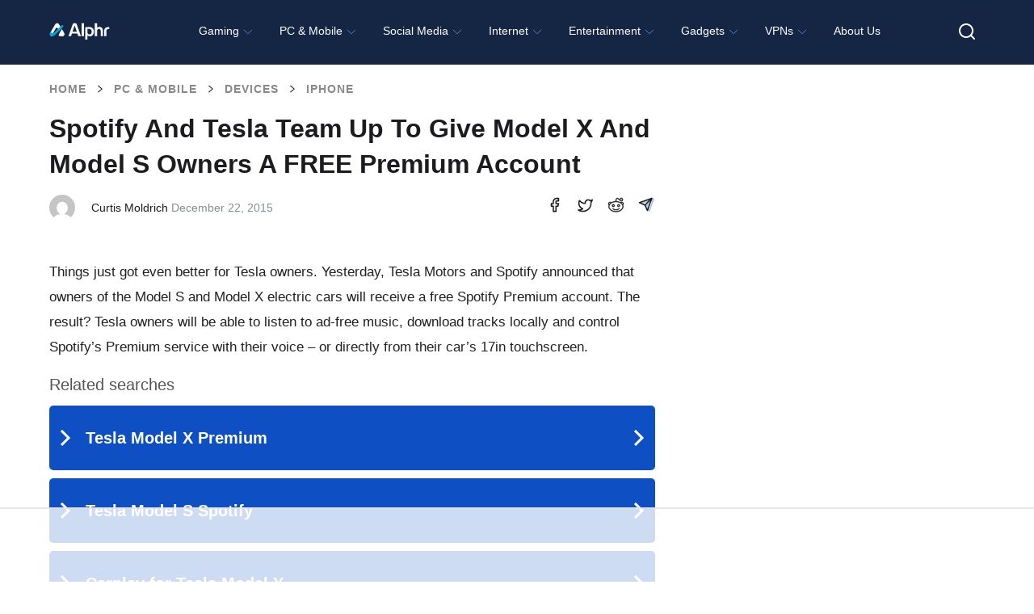

--- FILE ---
content_type: text/html; charset=UTF-8
request_url: https://www.alphr.com/tesla/1002281/spotify-and-tesla-team-up-to-give-model-x-and-model-s-owners-a-free-premium-account/
body_size: 62828
content:
<!doctype html>
<html class="no-js" lang="en-US">
<head>
<!--    <script id="Cookiebot" src="https://consent.cookiebot.com/uc.js" data-cbid="cf88a80b-83c7-4561-aa8c-b232e77d8e21" data-framework="IAB" data-blockingmode="auto" type="text/javascript"></script>-->

  <!--  <script type="text/javascript">
        window['gtag_enable_tcf_support'] = true;
    </script>-->

   <!-- <script defer data-domain="alphr.com" src="https://plausible.io/js/plausible.js"></script>-->
    <!-- Global site tag (gtag.js) - Google Analytics 
    <script async src="https://www.googletagmanager.com/gtag/js?id=UA-4608144-1"></script>
    <script>
      window.dataLayer = window.dataLayer || [];
      function gtag(){dataLayer.push(arguments);}
      gtag('js', new Date());

      gtag('config', 'UA-4608144-1');
    </script>-->

    	<meta name="google-adsense-account" content="ca-pub-3739583407805336">
<script async="async" src="https://www.google.com/adsense/search/ads.js"></script>
    
    <meta charset="UTF-8"/>
    <meta name="viewport" content="width=device-width, initial-scale=1.0"/>
            <title>Spotify and Tesla team up to give Model X and Model S owners a FREE Premium account</title><style id="perfmatters-used-css">.wpcf7 .screen-reader-response{position:absolute;overflow:hidden;clip:rect(1px,1px,1px,1px);clip-path:inset(50%);height:1px;width:1px;margin:-1px;padding:0;border:0;word-wrap:normal !important;}.wpcf7 .hidden-fields-container{display:none;}.wpcf7 form .wpcf7-response-output{margin:2em .5em 1em;padding:.2em 1em;border:2px solid #00a0d2;}.wpcf7 form.init .wpcf7-response-output,.wpcf7 form.resetting .wpcf7-response-output,.wpcf7 form.submitting .wpcf7-response-output{display:none;}.wpcf7-form-control-wrap{position:relative;}@keyframes spin{from{transform:rotate(0deg);}to{transform:rotate(360deg);}}@keyframes blink{from{opacity:0;}50%{opacity:1;}to{opacity:0;}}.wpcf7 [inert]{opacity:.5;}.wpcf7 input[type="file"]{cursor:pointer;}.wpcf7 input[type="file"]:disabled{cursor:default;}.wpcf7 .wpcf7-submit:disabled{cursor:not-allowed;}.wpcf7 input[type="url"],.wpcf7 input[type="email"],.wpcf7 input[type="tel"]{direction:ltr;}.ppress-hint-wrap[aria-label=""]:after,.ppress-hint-wrap[aria-label=""]:before,[data-hint=""]:after,[data-hint=""]:before{display:none !important;}@keyframes ppress-dual-ring{0%{transform:rotate(0);}to{transform:rotate(360deg);}}@font-face{font-family:Material Icons;font-style:normal;font-weight:400;src:local(Material Icons),local(MaterialIcons-Regular),url("https://www.alphr.com/wp-content/plugins/wp-user-avatar/assets/css/./material-icons/MaterialIcons-Regular.woff2") format("woff2"),url("https://www.alphr.com/wp-content/plugins/wp-user-avatar/assets/css/./material-icons/MaterialIcons-Regular.woff") format("woff");}p:has(+.ppress-paywall-message-wrap){margin-bottom:0;}img,legend{border:0;}html{font-family:sans-serif;-ms-text-size-adjust:100%;-webkit-text-size-adjust:100%;}body{margin:0;}article,aside,details,figcaption,figure,footer,header,hgroup,main,menu,nav,section,summary{display:block;}[hidden],template{display:none;}a{background-color:transparent;}a:active,a:hover{outline:0;}h1{font-size:2em;margin:.67em 0;}svg:not(:root){overflow:hidden;}figure{margin:1em 40px;}button,input,optgroup,select,textarea{color:inherit;font:inherit;margin:0;}button{overflow:visible;}button,select{text-transform:none;}button,html input[type=button],input[type=reset],input[type=submit]{-webkit-appearance:button;cursor:pointer;}button[disabled],html input[disabled]{cursor:default;}button::-moz-focus-inner,input::-moz-focus-inner{border:0;padding:0;}input{line-height:normal;}input[type=checkbox],input[type=radio]{box-sizing:border-box;padding:0;}input[type=number]::-webkit-inner-spin-button,input[type=number]::-webkit-outer-spin-button{height:auto;}input[type=search]{-webkit-appearance:textfield;box-sizing:content-box;}input[type=search]::-webkit-search-cancel-button,input[type=search]::-webkit-search-decoration{-webkit-appearance:none;}fieldset{border:1px solid silver;margin:0 2px;padding:.35em .625em .75em;}html,body{height:100%;}html{box-sizing:border-box;}*,*:before,*:after{-webkit-box-sizing:inherit;-moz-box-sizing:inherit;box-sizing:inherit;}html,body{font-size:100%;}body{background:#fff;color:#242734;cursor:auto;font-family:"Roboto Condensed",Tahoma,sans-serif;font-style:normal;font-weight:300;line-height:150%;margin:0;padding:0;position:relative;}a:hover{cursor:pointer;}img{max-width:100%;height:auto;}img{-ms-interpolation-mode:bicubic;}.clearfix:before,.clearfix:after{content:" ";display:table;}.clearfix:after{clear:both;}img{display:inline-block;vertical-align:middle;}.row{margin:0 auto;max-width:64rem;width:100%;}.row:before,.row:after{content:" ";display:table;}.row:after{clear:both;}.row .row{margin:0 -.625rem;max-width:none;width:auto;}.row .row:before,.row .row:after{content:" ";display:table;}.row .row:after{clear:both;}.column,.columns{padding-left:.625rem;padding-right:.625rem;width:100%;float:left;}.column+.column:last-child,.columns+.column:last-child,.column+.columns:last-child,.columns+.columns:last-child{float:right;}@media only screen{.column,.columns{position:relative;padding-left:.625rem;padding-right:.625rem;float:left;}}@media only screen and (min-width: 40.0625em){.column,.columns{position:relative;padding-left:.625rem;padding-right:.625rem;float:left;}}@media only screen and (min-width: 64.0625em){.column,.columns{position:relative;padding-left:.625rem;padding-right:.625rem;float:left;}.large-12{width:100%;}.row.large-collapse>.column,.row.large-collapse>.columns{padding-left:0;padding-right:0;}.row.large-collapse .row{margin-left:0;margin-right:0;}}[class*="block-grid-"]{display:block;padding:0;margin:0 -.625rem;}[class*="block-grid-"]:before,[class*="block-grid-"]:after{content:" ";display:table;}[class*="block-grid-"]:after{clear:both;}[class*="block-grid-"]>li{display:block;float:left;height:auto;padding:0 .625rem 1.25rem;}[aria-label="breadcrumbs"] [aria-hidden="true"]:after{content:"/";}button,.button{-webkit-appearance:none;-moz-appearance:none;border-radius:0;border-style:solid;border-width:0;cursor:pointer;font-family:"Roboto Condensed",Tahoma,sans-serif;font-weight:300;line-height:normal;margin:0 0 1.25rem;position:relative;text-align:center;text-decoration:none;display:inline-block;padding:1rem 2rem 1.0625rem 2rem;font-size:1rem;background-color:#242734;border-color:#1d1f2a;color:#fff;transition:background-color 300ms ease-out;}button:hover,button:focus,.button:hover,.button:focus{background-color:#1d1f2a;}button:hover,button:focus,.button:hover,.button:focus{color:#fff;}button.disabled,button[disabled],.button.disabled,.button[disabled]{background-color:#242734;border-color:#1d1f2a;color:#fff;box-shadow:none;cursor:default;opacity:.7;}button.disabled:hover,button.disabled:focus,button[disabled]:hover,button[disabled]:focus,.button.disabled:hover,.button.disabled:focus,.button[disabled]:hover,.button[disabled]:focus{background-color:#1d1f2a;}button.disabled:hover,button.disabled:focus,button[disabled]:hover,button[disabled]:focus,.button.disabled:hover,.button.disabled:focus,.button[disabled]:hover,.button[disabled]:focus{color:#fff;}button.disabled:hover,button.disabled:focus,button[disabled]:hover,button[disabled]:focus,.button.disabled:hover,.button.disabled:focus,.button[disabled]:hover,.button[disabled]:focus{background-color:#242734;}button::-moz-focus-inner{border:0;padding:0;}@media only screen and (min-width: 40.0625em){button,.button{display:inline-block;}}.clearing-thumbs,[data-clearing]{list-style:none;margin-left:0;margin-bottom:0;}.clearing-thumbs:before,.clearing-thumbs:after,[data-clearing]:before,[data-clearing]:after{content:" ";display:table;}.clearing-thumbs:after,[data-clearing]:after{clear:both;}.clearing-thumbs li,[data-clearing] li{float:left;margin-right:10px;}.clearing-thumbs[class*="block-grid-"] li,[data-clearing][class*="block-grid-"] li{margin-right:0;}form{margin:0 0 1rem;}form .row .row{margin:0 -.5rem;}form .row .row .column,form .row .row .columns{padding:0 .5rem;}form .row input.column,form .row input.columns,form .row textarea.column,form .row textarea.columns{padding-left:.5rem;}label{color:#4d4d4d;cursor:pointer;display:block;font-size:.875rem;font-weight:300;line-height:1.5;margin-bottom:0;}input[type="text"],input[type="password"],input[type="date"],input[type="datetime"],input[type="datetime-local"],input[type="month"],input[type="week"],input[type="email"],input[type="number"],input[type="search"],input[type="tel"],input[type="time"],input[type="url"],input[type="color"],textarea{-webkit-appearance:none;-moz-appearance:none;border-radius:0;background-color:#fff;border-style:solid;border-width:1px;border-color:#ccc;box-shadow:none;color:rgba(0,0,0,.75);display:block;font-family:inherit;font-size:.875rem;height:2.3125rem;margin:0 0 1rem 0;padding:.5rem;width:100%;-webkit-box-sizing:border-box;-moz-box-sizing:border-box;box-sizing:border-box;-webkit-transition:border-color .15s linear,background .15s linear;-moz-transition:border-color .15s linear,background .15s linear;-ms-transition:border-color .15s linear,background .15s linear;-o-transition:border-color .15s linear,background .15s linear;transition:border-color .15s linear,background .15s linear;}input[type="text"]:focus,input[type="password"]:focus,input[type="date"]:focus,input[type="datetime"]:focus,input[type="datetime-local"]:focus,input[type="month"]:focus,input[type="week"]:focus,input[type="email"]:focus,input[type="number"]:focus,input[type="search"]:focus,input[type="tel"]:focus,input[type="time"]:focus,input[type="url"]:focus,input[type="color"]:focus,textarea:focus{background:#fafafa;border-color:#999;outline:none;}input[type="text"]:disabled,input[type="password"]:disabled,input[type="date"]:disabled,input[type="datetime"]:disabled,input[type="datetime-local"]:disabled,input[type="month"]:disabled,input[type="week"]:disabled,input[type="email"]:disabled,input[type="number"]:disabled,input[type="search"]:disabled,input[type="tel"]:disabled,input[type="time"]:disabled,input[type="url"]:disabled,input[type="color"]:disabled,textarea:disabled{background-color:#ddd;cursor:default;}input[type="text"][disabled],input[type="text"][readonly],fieldset[disabled] input[type="text"],input[type="password"][disabled],input[type="password"][readonly],fieldset[disabled] input[type="password"],input[type="date"][disabled],input[type="date"][readonly],fieldset[disabled] input[type="date"],input[type="datetime"][disabled],input[type="datetime"][readonly],fieldset[disabled] input[type="datetime"],input[type="datetime-local"][disabled],input[type="datetime-local"][readonly],fieldset[disabled] input[type="datetime-local"],input[type="month"][disabled],input[type="month"][readonly],fieldset[disabled] input[type="month"],input[type="week"][disabled],input[type="week"][readonly],fieldset[disabled] input[type="week"],input[type="email"][disabled],input[type="email"][readonly],fieldset[disabled] input[type="email"],input[type="number"][disabled],input[type="number"][readonly],fieldset[disabled] input[type="number"],input[type="search"][disabled],input[type="search"][readonly],fieldset[disabled] input[type="search"],input[type="tel"][disabled],input[type="tel"][readonly],fieldset[disabled] input[type="tel"],input[type="time"][disabled],input[type="time"][readonly],fieldset[disabled] input[type="time"],input[type="url"][disabled],input[type="url"][readonly],fieldset[disabled] input[type="url"],input[type="color"][disabled],input[type="color"][readonly],fieldset[disabled] input[type="color"],textarea[disabled],textarea[readonly],fieldset[disabled] textarea{background-color:#ddd;cursor:default;}input[type="submit"]{-webkit-appearance:none;-moz-appearance:none;border-radius:0;}::-webkit-input-placeholder{color:#ccc;}:-moz-placeholder{color:#ccc;}::-moz-placeholder{color:#ccc;}:-ms-input-placeholder{color:#ccc;}input[type="file"],input[type="checkbox"],input[type="radio"],select{margin:0 0 1rem 0;}input[type="checkbox"]+label,input[type="radio"]+label{display:inline-block;margin-left:.5rem;margin-right:1rem;margin-bottom:0;vertical-align:baseline;}input[type="file"]{width:100%;}fieldset{border:1px solid #ddd;margin:1.125rem 0;padding:1.25rem;}[data-magellan-expedition],[data-magellan-expedition-clone]{background:#fff;min-width:100%;padding:10px;z-index:50;}@-webkit-keyframes rotate{from{-webkit-transform:rotate(0deg);transform:rotate(0deg);}to{-webkit-transform:rotate(360deg);transform:rotate(360deg);}}@keyframes rotate{from{-webkit-transform:rotate(0deg);-moz-transform:rotate(0deg);-ms-transform:rotate(0deg);transform:rotate(0deg);}to{-webkit-transform:rotate(360deg);-moz-transform:rotate(360deg);-ms-transform:rotate(360deg);transform:rotate(360deg);}}.text-center{text-align:center !important;}div,dl,dt,dd,ul,ol,li,h1,h2,h3,h4,h5,h6,pre,form,p,blockquote,th,td{margin:0;padding:0;}a{color:#4d85c5;line-height:inherit;text-decoration:none;}a:hover,a:focus{color:#4d85c5;}a img{border:none;}p{font-family:inherit;font-size:1rem;font-weight:300;line-height:1.4;margin-bottom:1.25rem;text-rendering:optimizeLegibility;}p aside{font-size:.875rem;font-style:italic;line-height:1.35;}h1,h2,h3,h4,h5,h6{color:#222;font-family:"Roboto Condensed",Tahoma,sans-serif;font-style:normal;font-weight:300;line-height:1.4;margin-bottom:.5rem;margin-top:.2rem;text-rendering:optimizeLegibility;}h1{font-size:2.125rem;}h2{font-size:1.6875rem;}h3{font-size:1.375rem;}h6{font-size:1rem;}em,i{font-style:italic;line-height:inherit;}ul,ol,dl{font-family:inherit;font-size:1rem;line-height:1.4;list-style-position:outside;margin-bottom:1.25rem;}ul{margin-left:1.1rem;}ul.no-bullet{margin-left:0;}ul.no-bullet li ul,ul.no-bullet li ol{margin-left:1.25rem;margin-bottom:0;list-style:none;}ul li ul,ul li ol{margin-left:1.25rem;margin-bottom:0;}ul.no-bullet{list-style:none;}@media only screen and (min-width: 40.0625em){h1,h2,h3,h4,h5,h6{line-height:1.4;}h1{font-size:2.75rem;}h2{font-size:2.3125rem;}h3{font-size:1.6875rem;}h6{font-size:1rem;}}.off-canvas-wrap{-webkit-backface-visibility:hidden;position:relative;width:100%;overflow:hidden;}.inner-wrap{position:relative;width:100%;-webkit-transition:-webkit-transform 500ms ease;-moz-transition:-moz-transform 500ms ease;-ms-transition:-ms-transform 500ms ease;-o-transition:-o-transform 500ms ease;transition:transform 500ms ease;}.inner-wrap:before,.inner-wrap:after{content:" ";display:table;}.inner-wrap:after{clear:both;}.tab-bar{-webkit-backface-visibility:hidden;background:#172748;color:#fff;height:3.75rem;line-height:3.75rem;position:relative;}.tab-bar h1,.tab-bar h2,.tab-bar h3,.tab-bar h4,.tab-bar h5,.tab-bar h6{color:#fff;font-weight:700;line-height:3.75rem;margin:0;}.tab-bar h1,.tab-bar h2,.tab-bar h3,.tab-bar h4{font-size:1.125rem;}.left-small{height:3.75rem;position:absolute;top:0;width:3.75rem;border-right:none;left:0;}.tab-bar .menu-icon{color:#fff;display:block;height:3.75rem;padding:0;position:relative;text-indent:2.1875rem;transform:translate3d(0,0,0);width:3.75rem;}.tab-bar .menu-icon span::after{content:"";display:block;height:0;position:absolute;top:50%;margin-top:-.5rem;left:1.375rem;box-shadow:0 0 0 1px #fff,0 7px 0 1px #fff,0 14px 0 1px #fff;width:1rem;}.tab-bar .menu-icon span:hover:after{box-shadow:0 0 0 1px #b3b3b3,0 7px 0 1px #b3b3b3,0 14px 0 1px #b3b3b3;}.left-off-canvas-menu{-webkit-backface-visibility:hidden;background:#172748;bottom:0;box-sizing:content-box;-webkit-overflow-scrolling:touch;-ms-overflow-style:-ms-autohiding-scrollbar;overflow-x:hidden;overflow-y:auto;position:absolute;top:0;transition:transform 500ms ease 0s;width:15rem;z-index:1001;-webkit-transform:translate3d(-100%,0,0);-moz-transform:translate3d(-100%,0,0);-ms-transform:translate(-100%,0);-ms-transform:translate3d(-100%,0,0);-o-transform:translate3d(-100%,0,0);transform:translate3d(-100%,0,0);left:0;}.left-off-canvas-menu *{-webkit-backface-visibility:hidden;}ul.off-canvas-list{list-style-type:none;margin:0;padding:0;}ul.off-canvas-list li label{background:#444;border-bottom:none;border-top:1px solid #5e5e5e;color:#999;display:block;font-size:.75rem;font-weight:700;margin:0;padding:.3rem .9375rem;text-transform:uppercase;}ul.off-canvas-list li a{border-bottom:none;color:#fff;display:block;padding:.9rem 0 .9rem 1.5rem;transition:background 300ms ease;}ul.off-canvas-list li a:hover{background:#4d85c5;}ul.off-canvas-list li a:active{background:#4d85c5;}@media only screen{.show-for-small-only,.show-for-small-up,.show-for-small,.show-for-small-down,.hide-for-medium-only,.hide-for-medium-up,.hide-for-medium,.show-for-medium-down,.hide-for-large-only,.hide-for-large-up,.hide-for-large,.show-for-large-down,.hide-for-xlarge-only,.hide-for-xlarge-up,.hide-for-xlarge,.show-for-xlarge-down,.hide-for-xxlarge-only,.hide-for-xxlarge-up,.hide-for-xxlarge,.show-for-xxlarge-down{display:inherit !important;}.hide-for-small-only,.hide-for-small-up,.hide-for-small,.hide-for-small-down,.show-for-medium-only,.show-for-medium-up,.show-for-medium,.hide-for-medium-down,.show-for-large-only,.show-for-large-up,.show-for-large,.hide-for-large-down,.show-for-xlarge-only,.show-for-xlarge-up,.show-for-xlarge,.hide-for-xlarge-down,.show-for-xxlarge-only,.show-for-xxlarge-up,.show-for-xxlarge,.hide-for-xxlarge-down{display:none !important;}}@media only screen and (min-width: 40.0625em){.hide-for-small-only,.show-for-small-up,.hide-for-small,.hide-for-small-down,.show-for-medium-only,.show-for-medium-up,.show-for-medium,.show-for-medium-down,.hide-for-large-only,.hide-for-large-up,.hide-for-large,.show-for-large-down,.hide-for-xlarge-only,.hide-for-xlarge-up,.hide-for-xlarge,.show-for-xlarge-down,.hide-for-xxlarge-only,.hide-for-xxlarge-up,.hide-for-xxlarge,.show-for-xxlarge-down{display:inherit !important;}.show-for-small-only,.hide-for-small-up,.show-for-small,.show-for-small-down,.hide-for-medium-only,.hide-for-medium-up,.hide-for-medium,.hide-for-medium-down,.show-for-large-only,.show-for-large-up,.show-for-large,.hide-for-large-down,.show-for-xlarge-only,.show-for-xlarge-up,.show-for-xlarge,.hide-for-xlarge-down,.show-for-xxlarge-only,.show-for-xxlarge-up,.show-for-xxlarge,.hide-for-xxlarge-down{display:none !important;}}@media only screen and (min-width: 64.0625em){.hide-for-small-only,.show-for-small-up,.hide-for-small,.hide-for-small-down,.hide-for-medium-only,.show-for-medium-up,.hide-for-medium,.hide-for-medium-down,.show-for-large-only,.show-for-large-up,.show-for-large,.show-for-large-down,.hide-for-xlarge-only,.hide-for-xlarge-up,.hide-for-xlarge,.show-for-xlarge-down,.hide-for-xxlarge-only,.hide-for-xxlarge-up,.hide-for-xxlarge,.show-for-xxlarge-down{display:inherit !important;}.show-for-small-only,.hide-for-small-up,.show-for-small,.show-for-small-down,.show-for-medium-only,.hide-for-medium-up,.show-for-medium,.show-for-medium-down,.hide-for-large-only,.hide-for-large-up,.hide-for-large,.hide-for-large-down,.show-for-xlarge-only,.show-for-xlarge-up,.show-for-xlarge,.hide-for-xlarge-down,.show-for-xxlarge-only,.show-for-xxlarge-up,.show-for-xxlarge,.hide-for-xxlarge-down{display:none !important;}}@media only screen and (min-width: 90.0625em){.hide-for-small-only,.show-for-small-up,.hide-for-small,.hide-for-small-down,.hide-for-medium-only,.show-for-medium-up,.hide-for-medium,.hide-for-medium-down,.hide-for-large-only,.show-for-large-up,.hide-for-large,.hide-for-large-down,.show-for-xlarge-only,.show-for-xlarge-up,.show-for-xlarge,.show-for-xlarge-down,.hide-for-xxlarge-only,.hide-for-xxlarge-up,.hide-for-xxlarge,.show-for-xxlarge-down{display:inherit !important;}.show-for-small-only,.hide-for-small-up,.show-for-small,.show-for-small-down,.show-for-medium-only,.hide-for-medium-up,.show-for-medium,.show-for-medium-down,.show-for-large-only,.hide-for-large-up,.show-for-large,.show-for-large-down,.hide-for-xlarge-only,.hide-for-xlarge-up,.hide-for-xlarge,.hide-for-xlarge-down,.show-for-xxlarge-only,.show-for-xxlarge-up,.show-for-xxlarge,.hide-for-xxlarge-down{display:none !important;}}@media only screen and (min-width: 120.0625em){.hide-for-small-only,.show-for-small-up,.hide-for-small,.hide-for-small-down,.hide-for-medium-only,.show-for-medium-up,.hide-for-medium,.hide-for-medium-down,.hide-for-large-only,.show-for-large-up,.hide-for-large,.hide-for-large-down,.hide-for-xlarge-only,.show-for-xlarge-up,.hide-for-xlarge,.hide-for-xlarge-down,.show-for-xxlarge-only,.show-for-xxlarge-up,.show-for-xxlarge,.show-for-xxlarge-down{display:inherit !important;}.show-for-small-only,.hide-for-small-up,.show-for-small,.show-for-small-down,.show-for-medium-only,.hide-for-medium-up,.show-for-medium,.show-for-medium-down,.show-for-large-only,.hide-for-large-up,.show-for-large,.show-for-large-down,.show-for-xlarge-only,.hide-for-xlarge-up,.show-for-xlarge,.show-for-xlarge-down,.hide-for-xxlarge-only,.hide-for-xxlarge-up,.hide-for-xxlarge,.hide-for-xxlarge-down{display:none !important;}}@media print{*{background:transparent !important;box-shadow:none !important;color:#000 !important;text-shadow:none !important;}a,a:visited{text-decoration:underline;}a[href]:after{content:" (" attr(href) ")";}.ir a:after,a[href^="javascript:"]:after,a[href^="#"]:after{content:"";}tr,img{page-break-inside:avoid;}img{max-width:100% !important;}@page{margin:.5cm;}p,h2,h3{orphans:3;widows:3;}h2,h3{page-break-after:avoid;}}.left-off-canvas-menu{padding-top:1.3rem;}.off-canvas-list{text-transform:uppercase;font-size:.8rem;}.off-canvas-list li a{padding-left:1.5rem;}.off-canvas-list li a img{margin:-.3rem 1rem 0 0;}header{background:#242734;padding-bottom:1rem;}header a{color:#fff;text-transform:uppercase;padding:1.3rem 0 .3rem 0;font-size:.8rem;height:3.75rem;}header img{padding:3rem 0;}.main-section{margin-bottom:4rem;}.article{margin-top:1rem;}.article h1{font-size:1.6rem;text-transform:uppercase;font-weight:400;line-height:2rem;margin-bottom:1rem;}.article .content p{font-size:1.2rem;line-height:1.7rem;}.article .content h2{text-transform:uppercase;font-weight:700;font-size:2rem;}.article .content h3,.article .content h4,.article .content h5,.article .content h6{text-transform:uppercase;font-weight:700;}.article .content ul{margin:1rem 0;}.article .content ul li{margin:0 0 0 1.5rem;font-size:1.1rem;}footer{background-color:#fff;padding:3rem 1.6rem;text-transform:uppercase;font-weight:400;text-align:center;}footer a{color:#242734;}footer a:hover{color:#777;}footer .row{margin-bottom:2rem;}@media only screen and (min-width: 64.0625em){header{padding-bottom:0;}header img{padding:1rem 0;}header section{background-color:#3e414d;width:100%;}header a:hover{color:#4d85c5;}header nav.main-nav ul{margin:0;text-align:center;}header nav.main-nav ul li{display:inline-block;text-align:center;}header nav.main-nav ul li a{display:block;width:6rem;height:7rem;padding:1.3rem 0 0;border-bottom:4px #242734 solid;position:relative;}header nav.main-nav ul li a img{padding:0;}header nav.main-nav ul li a span{display:block;position:absolute;bottom:1rem;text-align:center;width:100%;}header nav.main-nav ul li a:hover{border-bottom:4px #4d85c5 solid;color:#fff;background-color:#172748;}.main-section{margin-top:1.6rem;}.article h1{font-size:2.7rem;line-height:3rem;}}body{position:relative;}@font-face{font-family:"icomoon";src:url("https://www.alphr.com/wp-content/themes/alphr/icon-font/icomoon.eot?xhk6ma");src:url("https://www.alphr.com/wp-content/themes/alphr/icon-font/icomoon.eot?xhk6ma#iefix") format("embedded-opentype"),url("https://www.alphr.com/wp-content/themes/alphr/icon-font/icomoon.ttf?xhk6ma") format("truetype"),url("https://www.alphr.com/wp-content/themes/alphr/icon-font/icomoon.woff?xhk6ma") format("woff"),url("https://www.alphr.com/wp-content/themes/alphr/icon-font/icomoon.svg?xhk6ma#icomoon") format("svg");font-weight:400;font-style:normal;font-display:swap;}[class^="icon-"],[class*=" icon-"]{font-family:"icomoon" !important;speak:none;font-style:normal;font-weight:400;-webkit-font-feature-settings:normal;font-feature-settings:normal;font-variant:normal;text-transform:none;line-height:1;-webkit-font-smoothing:antialiased;-moz-osx-font-smoothing:grayscale;}.icon-arrow-breadcrumbs:before{content:"";}.icon-search:before{content:"";}.icon-times:before{content:"";}button,.button,input[type="submit"].button,a[name="button"]{padding:16px 10px;font-family:"Poppins","Montserrat",sans-serif;font-weight:600;font-size:14px;text-align:center;text-transform:uppercase;color:#fff;background-color:#4d85c5;border-radius:8px;-webkit-transition:background .1s linear;-o-transition:background .1s linear;transition:background .1s linear;}button:hover,.button:hover,input[type="submit"].button:hover,a[name="button"]:hover{background:#2777d2;}button:focus,.button:focus,input[type="submit"].button:focus,a[name="button"]:focus{background:#dcae00;}.tab-bar{position:absolute;z-index:9;top:12px;}.main-section{margin-top:1.8rem;}.content li{position:relative;}.content li img{padding:15px 0;}input.wpcf7-form-control.wpcf7-submit{margin-bottom:1rem;}input.wpcf7-form-control,textarea.wpcf7-form-control{margin-bottom:0;}#comments.comments-area{margin-top:40px;}.comment-form .form-submit .button,form .button{width:220px;}.comment-form label,form label{display:block;margin-bottom:5px;font-weight:500;font-size:14px;font-family:"Poppins","Montserrat",sans-serif;color:#000;}.best-list__right-sidebar{padding-top:20px;}.sidebar-search-box__query{}button.sidebar-search-box__submit{background:#4d85c5;padding:5px 0 0;height:37px;width:37px;-webkit-box-sizing:border-box;box-sizing:border-box;text-align:center;font-size:20px;color:#fff;-webkit-transition:all .1s linear;-o-transition:all .1s linear;transition:all .1s linear;position:absolute;right:0;bottom:-20px;border-radius:0;}.article .content h2,.article .content h3,.article .content h4,.article .content h5{font-family:"Poppins","Montserrat",sans-serif;font-weight:700;text-transform:none;color:#1c1b20;}.article .content h2{font-size:28px;}.article .content h3{font-size:24px;}.article > h1{padding-left:.625rem;padding-right:.625rem;}.row{max-width:1198px;}.left-off-canvas-menu{-webkit-transform:translateX(-100%);-ms-transform:translateX(-100%);transform:translateX(-100%);padding-top:1.5rem;-webkit-transition:-webkit-transform 500ms ease;transition:-webkit-transform 500ms ease;-o-transition:transform 500ms ease;transition:transform 500ms ease;transition:transform 500ms ease,-webkit-transform 500ms ease;}.left-off-canvas-menu .sidebar-search-box__wr{position:relative;padding:0 14px 0 24px;}.left-off-canvas-menu button.sidebar-search-box__submit{right:14px;top:0;bottom:inherit;}body{height:auto;font-family:"Montserrat",sans-serif;}input[type="text"],input[type="password"],input[type="date"],input[type="datetime"],input[type="datetime-local"],input[type="month"],input[type="week"],input[type="email"],input[type="number"],input[type="search"],input[type="tel"],input[type="time"],input[type="url"],input[type="color"],textarea{height:auto;padding:16px;font-weight:500;font-size:14px;line-height:normal;background-color:#f4f4f4;border:none;border-radius:4px;}header{position:relative;z-index:100;height:76px;padding-top:11px;background:#172748;}header a{height:auto;padding:0;font-size:inherit;text-transform:none;}header img{padding:0;}.header-logo_wr{display:block;float:left;width:108px;margin-top:4px;}.header-logo{max-width:100%;vertical-align:top;padding:0;}header .main-nav{float:left;margin-left:24px;margin-top:0;}header nav.main-nav ul{text-align:left;}header nav.main-nav ul li a{width:auto;height:auto;padding:0;border:none;font-family:"Poppins","Montserrat",sans-serif;padding-top:16px;padding-bottom:16px;}header nav.main-nav ul li a:hover{color:rgba(255,255,255,.5);background:none;border:none;}header nav.main-nav ul li i{font-size:24px;}header nav.main-nav ul li a span{position:relative;bottom:auto;font-weight:700;font-size:14px;color:#fff;-webkit-transition:color .2s linear;-o-transition:color .2s linear;transition:color .2s linear;}header nav.main-nav ul li a:hover span{color:rgba(255,255,255,.8);}.main-section{margin-top:0;margin-bottom:0;padding-bottom:100px;background:#fff;}footer{padding:0;text-transform:none;color:#fff;background:#000;}footer .row{margin:0 auto;}.footer{padding:78px 0 70px;}.footer__box{display:-webkit-box;display:-ms-flexbox;display:flex;-webkit-box-align:start;-ms-flex-align:start;align-items:flex-start;-webkit-box-pack:justify;-ms-flex-pack:justify;justify-content:space-between;text-align:left;}.footer__column{}.footer__column_contacts{width:250px;-ms-flex-negative:0;flex-shrink:0;}.footer__column_nav{width:300px;-ms-flex-negative:0;flex-shrink:0;}.footer__column_latest{width:320px;-ms-flex-negative:0;flex-shrink:0;}.footer-logo{width:150px;display:block;margin-bottom:15px;}.footer-logo__image{max-width:100%;}.footer-text{margin:0;font-size:16px;color:#fff;line-height:24px;}.footer-title{font-family:"Poppins","Montserrat",sans-serif;font-size:24px;color:#fff;font-weight:700;line-height:1.2;margin:0 0 24px 0;display:-webkit-box;display:-ms-flexbox;display:flex;-webkit-box-pack:justify;-ms-flex-pack:justify;justify-content:space-between;-webkit-box-align:center;-ms-flex-align:center;align-items:center;}.footer-title a{text-transform:uppercase;color:#fff;font-weight:600;font-size:12px;}.footer-nav{width:350px;-ms-flex-negative:0;flex-shrink:0;}.footer-nav__list{list-style:none;margin-top:12px;margin-left:0;margin-bottom:0;display:-webkit-box;display:-ms-flexbox;display:flex;-webkit-box-orient:vertical;-webkit-box-direction:normal;-ms-flex-direction:column;flex-direction:column;-ms-flex-wrap:wrap;flex-wrap:wrap;max-height:170px;}.footer-nav__list li{margin-bottom:16px;}.footer-nav__list a{font-weight:500;font-size:16px;color:#fff;font-family:"Poppins","Montserrat",sans-serif;font-weight:600;color:rgba(255,255,255,.76);-webkit-transition:color .2s linear;-o-transition:color .2s linear;transition:color .2s linear;}.footer-nav__list a:hover{color:#fff;}.footer-social ul{list-style:none;margin-top:19px;margin-left:0;}.footer-social li{display:inline-block;vertical-align:top;width:21px;height:21px;margin-right:15px;}.footer-social a{display:block;}.footer .posts-list .post{margin-bottom:22px;}.footer .posts-list .post img{width:65px;height:60px;}.footer .posts-list .post-info{width:calc(100% - 77px);}.footer .posts-list .post-info a,.footer .post-info__title{font-size:14px;color:#fff;}.footer .posts-list .post-info span{color:#fff;}.footer-copyright{padding-top:16px;padding-bottom:16px;background-color:#4d85c5;}.footer-copyright p{margin:0;font-weight:500;font-size:16px;line-height:1.2;color:#fff;}.article h1{margin-bottom:16px;font-family:inherit;font-weight:700;font-size:32px;line-height:1.38;text-transform:none;color:#1c1b20;font-family:"Poppins","Montserrat",sans-serif;}.article .content{padding-bottom:20px;}.article .content p,.article .content ul > li,.article .content ol > li{font-family:inherit;font-weight:400;font-size:17px;line-height:1.88;color:#212121;}.article .content ul,.article .content ol{counter-reset:list;list-style:none;margin:0;margin-bottom:1.25rem;}.article-top-bar{margin:20px 0;}.article-top-bar:after{content:"";display:table;clear:both;}.article-top-bar .article-shares,.longform-content-page .article-shares{display:inline-block;vertical-align:top;}.article-shares ul{list-style:none;margin-left:0;margin-right:0;margin-bottom:0;}.article-shares li{display:inline-block;width:21px;height:21px;margin-left:13px;margin-top:2px;text-align:center;}.article-shares a{display:block;color:#fff;}.article-shares svg.share-icon path{fill:#1c1b20;}.article-shares .share-icon.mod-stroke path{stroke:#1c1b20;}.article-shares a:hover{color:#fff;}.sidebar__widget{margin:0 0 54px;}.sidebar__widget-header,.yarpp-related h3{position:relative;display:inline-block;margin-top:0;margin-bottom:10px;font-family:"Poppins","Montserrat",sans-serif;font-weight:700;font-size:28px;color:#000;padding-right:2px;line-height:1.5;}.sidebar__widget-header:before,.yarpp-related h3::before{content:"";position:absolute;bottom:8px;left:-1px;width:100%;height:7px;background-color:#4d85c5;border-radius:2px;}.sidebar__widget-header span{position:relative;}.posts-list{margin-top:10px;}.posts-list .post:not(:last-child){margin-bottom:24px;}.posts-list .post:after{content:"";display:table;clear:both;}.posts-list .post img{float:left;width:150px;height:94px;margin-right:12px;border-radius:8px;}.posts-list .post-info{float:left;width:calc(100% - 162px);}.posts-list .post-info a,.post-info__title{font-weight:700;font-size:18px;line-height:25px;color:#1c1b20;font-family:"Poppins","Montserrat",sans-serif;}.posts-list .post-info a:hover{color:#4d85c5;}.post-info__content{margin-top:12px;margin-bottom:0;}.posts-list .post-info span{font-size:12px;line-height:14px;color:#1c1b20;opacity:.5;display:block;margin-bottom:8px;}.posts-list .post-info__content span{display:inline-block;vertical-align:top;}.posts-list .post-info span:first-child{opacity:.75;margin-right:12px;}input[type="submit"].wpcf7-submit{cursor:pointer;display:block;width:150px;margin:0 auto;padding:16px 10px;font-family:"Montserrat",sans-serif;font-weight:700;font-size:14px;text-align:center;text-transform:uppercase;color:#000;background-color:#4d85c5;border:none;border-radius:4px;-webkit-transition:background .1s linear;-o-transition:background .1s linear;transition:background .1s linear;}input[type="submit"].wpcf7-submit:hover{color:#000;background:#dcae00;}input[type="submit"].wpcf7-submit:focus{background:#dcae00;}div.wpcf7-response-output{clear:both;}.article-bottom-disclaimer{font-size:10px;font-style:italic;text-align:center;}.button--blue{background-color:#3f96ff;font-weight:500;color:#fff;margin-bottom:0;border-radius:6px;padding:13px 10px;text-transform:none;font-family:"Rubik",sans-serif;}.button--blue:hover{background-color:#1a7bef;color:#fff;}.modal{top:0;right:0;bottom:0;left:0;position:fixed;z-index:999;display:none;}.modal:before{content:"";top:0;right:0;bottom:0;left:0;position:absolute;background:rgba(0,0,0,.4);}.modal__container{display:-webkit-box;display:-ms-flexbox;display:flex;-webkit-box-align:center;-ms-flex-align:center;align-items:center;-webkit-box-pack:center;-ms-flex-pack:center;justify-content:center;height:100vh;margin-left:10px;margin-right:10px;}.modal__box{max-width:850px;width:100%;border-radius:6px;background-color:#fff;position:relative;font-family:"Rubik",sans-serif;}.modal__close-button{display:block;position:absolute;right:10px;top:10px;padding:10px;font-size:14px;color:#cecece;}.modal__body{padding:57px 85px 90px 80px;}.new-post__breadcrumbs-list{margin-bottom:0px;}.new-post{padding-left:20px;padding-right:20px;margin-top:4px;-webkit-box-sizing:border-box;box-sizing:border-box;}.new-post__breadcrumbs{padding-top:0;margin-bottom:16px;font-family:"Poppins","Montserrat",sans-serif;}.new-post__breadcrumbs-list{list-style:none;margin-left:0;}.new-post__breadcrumbs-item{display:inline-block;margin-right:10px;}.new-post__breadcrumbs-item--icon{font-size:9px;vertical-align:middle;}.new-post__breadcrumbs-link{font-size:14px;font-weight:600;color:#898989;text-transform:uppercase;letter-spacing:1px;}.new-post__header{margin-bottom:32px;}.new-post__header h1{text-transform:capitalize;}.new-post__author{float:left;margin-bottom:16px;}.new-post__author img{width:32px;height:32px;border-radius:50%;overflow:hidden;margin-right:16px;}.new-post__author .author-tooltip img,.new-post__author .editor-tooltip img{display:block;}.new-post__author p{font-size:14px;color:#868f93;display:inline-block;vertical-align:middle;margin-bottom:0;}.new-post .new-post__author-name,.new-post .new-post__editor-name{font-size:14px;font-weight:500;color:#1c1b20;font-family:"Poppins","Montserrat",sans-serif;position:relative;display:inline-block;}.new-post .new-post__author-name a,.new-post .new-post__editor-name a{color:#1c1b20;-webkit-transition:color .2s linear;-o-transition:color .2s linear;transition:color .2s linear;}.new-post .new-post__author-name a:hover,.new-post .new-post__editor-name a:hover{color:#4d85c5;}.new-post .new-post__published-time{margin-right:5px;}.new-post__social{float:right;}.new-post__print{display:inline-block;width:21px;height:21px;margin-left:13px;}.new-post__print:hover{color:#000;}.new-post .article-top-bar{margin:0;}.new-post .article__content-wrapper.new-post__content{padding-top:15px;padding-left:0px;padding-right:20px;}.new-post .new-post__right-sidebar{padding-top:60px;padding-right:0;}.modal--weekly-newsletter{z-index:9999;}.modal--weekly-newsletter .modal__box{max-width:500px;}.modal--weekly-newsletter .modal__body{padding:30px;}.weekly-newsletter__title{margin-bottom:5px;font-weight:600;font-size:24px;font-family:"Montserrat",sans-serif;}.weekly-newsletter-form{margin-bottom:5px;}.weekly-newsletter-form__line{margin-top:20px;}.weekly-newsletter-form__label{text-transform:uppercase;font-weight:600;font-size:14px;color:#000;font-family:"Montserrat",sans-serif;padding-bottom:5px;}.weekly-newsletter-form__control,.weekly-newsletter-form input[type="text"],.weekly-newsletter-form input[type="email"]{padding:10px 10px 8px;background:#fff;border-radius:6px;border:1px solid #dce2eb;font-family:"Rubik",sans-serif;font-size:14px;font-weight:400;line-height:1.43;color:#565e62;margin:0;}.weekly-newsletter-form__control::-webkit-input-placeholder,.weekly-newsletter-form input[type="text"]::-webkit-input-placeholder,.weekly-newsletter-form input[type="email"]::-webkit-input-placeholder{color:rgba(86,94,98,.5);font-family:"Rubik",sans-serif;}.weekly-newsletter-form__control::-moz-placeholder,.weekly-newsletter-form input[type="text"]::-moz-placeholder,.weekly-newsletter-form input[type="email"]::-moz-placeholder{color:rgba(86,94,98,.5);font-family:"Rubik",sans-serif;}.weekly-newsletter-form__control:-ms-input-placeholder,.weekly-newsletter-form input[type="text"]:-ms-input-placeholder,.weekly-newsletter-form input[type="email"]:-ms-input-placeholder{color:rgba(86,94,98,.5);font-family:"Rubik",sans-serif;}.weekly-newsletter-form__control:-moz-placeholder,.weekly-newsletter-form input[type="text"]:-moz-placeholder,.weekly-newsletter-form input[type="email"]:-moz-placeholder{color:rgba(86,94,98,.5);font-family:"Rubik",sans-serif;}.weekly-newsletter-form .button{width:100%;}.header-search{float:right;margin-top:4px;height:42px;width:340px;}.header-search__action{position:relative;}.header-search__button{position:absolute;top:9px;right:7px;color:#4d85c5;background:none;padding:0;margin:0;border-radius:0;}.header-search__button:hover{color:#fff;background:none;}.header-search__button:focus{outline:none;}.header-search__button.mod-loupe{}.header-search__form{}.header-search__field,.header-search input[type="text"]{opacity:0;visibility:hidden;width:100%;height:42px;background:rgba(255,255,255,.07);border-radius:6px;padding:11px 38px 10px 16px;color:#fff;font-size:14px;-webkit-transition:opacity .2s linear;-o-transition:opacity .2s linear;transition:opacity .2s linear;}.header-search__field::-webkit-input-placeholder,.header-search input[type="text"]::-webkit-input-placeholder{color:rgba(255,255,255,.5);}.header-search__field::-ms-input-placeholder,.header-search input[type="text"]::-ms-input-placeholder{color:rgba(255,255,255,.5);}.header-search__field::placeholder,.header-search input[type="text"]::placeholder{color:rgba(255,255,255,.5);}.author-tooltip,.editor-tooltip{display:none;position:absolute;left:0;top:100%;z-index:9;padding-top:11px;}.new-post__author-name:hover .author-tooltip,.new-post__editor-name:hover .editor-tooltip{display:block !important;}.author-tooltip:before,.editor-tooltip:before{content:"";width:0;height:0;border-left:7px solid transparent;border-right:7px solid transparent;border-bottom:10px solid #fff;position:absolute;left:26px;top:1px;}.author-tooltip__box,.editor-tooltip__box{padding:15px;background:#fff;-webkit-box-shadow:0px 4px 24px rgba(28,27,32,.1);box-shadow:0px 4px 24px rgba(28,27,32,.1);width:233px;display:block;border-radius:8px;}.author-tooltip__text{font-style:normal;font-weight:400;font-size:12px;line-height:18px;color:#1c1b20;display:block;}.author-tooltip__bar{display:-webkit-box;display:-ms-flexbox;display:flex;-webkit-box-pack:justify;-ms-flex-pack:justify;justify-content:space-between;-webkit-box-align:end;-ms-flex-align:end;align-items:flex-end;margin-top:6px;}.author-tooltip__bar-link{font-family:"Poppins","Montserrat",sans-serif;font-weight:500;font-size:12px;color:#1c1b20;}.post-tags{position:relative;padding-right:90px;margin-bottom:48px;margin-top:30px;}.post-tags__action{position:absolute;top:2px;right:0;}.post-tags__action-link{display:inline-block;vertical-align:top;margin-left:17px;width:27px;height:25px;}.post-tags__action-link img{width:100%;height:100%;}@media screen and (max-width: 1024px){.desktop-lazy-ads{display:none;}}@media (min-width: 1161px){header .main-nav{max-height:65px;max-width:650px;}.header-search{width:calc(100% - 2.5rem - 110px - 650px);}}@media (max-width: 1160px){header .main-nav{float:none;margin-left:16px;max-height:70px;}header nav.main-nav ul li a{margin-left:0px;}.header-search{width:260px;display:none;}}@media (max-width: 767px){.modal__close-button{right:0;top:0;}.modal__body{padding:20px 30px;}.modal__close-button{right:0;top:0;}.modal__body{padding:20px 30px;}.modal--weekly-newsletter .modal__box{max-width:300px;}.modal--weekly-newsletter.js-email-send .modal__box{max-width:330px;}.weekly-newsletter__title{font-size:22px;}.modal--weekly-newsletter .modal__body{padding:20px;}.weekly-newsletter-form__line{margin-top:16px;}}@media (max-width: 1023px){.footer{padding:40px 0 10px;}.footer__box{display:block;}.footer__column{margin-left:auto;margin-right:auto;}.footer__column_contacts{width:300px;margin-bottom:40px;}.footer__column_nav{}.footer__column_latest{width:300px;margin-top:40px;}.footer-copyright p{text-align:center;}.footer-copyright p:first-child{margin-bottom:5px;}}@media only screen and (min-width: 64.0625em){.column,.columns{padding-left:1.25rem;padding-right:1.25rem;}.row .row{margin:0 -1.25rem;}.row.large-collapse > .column,.row.large-collapse > .columns{padding-left:1.25rem;padding-right:1.25rem;}.article > h1{padding-left:1.25rem;padding-right:1.25rem;margin-bottom:1.5rem;font-weight:700;}}@media (max-width: 1199px){:root{}.new-post .article__content-wrapper.new-post__content{padding-left:0;}}@media (max-width: 1024px){header{top:0;left:0;width:100%;height:76px;z-index:9999;}.header-logo_wr{float:none;width:auto;}.sidebar-search-box__query{width:calc(100% - 37px) !important;padding:10px 10px 9px !important;border-radius:4px 0 0 4px !important;}.left-off-canvas-menu{}.left-off-canvas-menu button.sidebar-search-box__submit{border-radius:0 4px 4px 0;}ul.off-canvas-list li a{padding:20px 14px 20px 24px;}ul.off-canvas-list li i{vertical-align:middle;margin-right:20px;font-size:22px;}ul.off-canvas-list li span{position:relative;top:2px;display:inline-block;vertical-align:middle;}.new-post .article__content-wrapper.new-post__content{width:100%;padding-right:0;}.new-post .new-post__right-sidebar{clear:both;width:100%;padding-left:0;}}@media (max-width: 575px){.article h1{font-size:22px;}.new-post__header-title{padding-right:10px;}.new-post__author{margin-bottom:24px;}.new-post .article__content-wrapper.new-post__content{padding-top:15px;}.main-section{padding-bottom:0;}.sidebar__widget:last-child{margin-bottom:20px;}.article .content h3,.article .content h4,.article .content h5,.article .content h6{font-size:20px;}}@media (max-width: 768px){.new-post{padding-left:12px;padding-right:12px;}.new-post__breadcrumbs{padding-top:0;margin-bottom:20px;}.new-post__header{position:relative;}.new-post .new-post__author-name{display:inline-block;}.new-post__author{margin-bottom:20px;}.article-shares li:first-child{margin-left:0;}}@media (max-width: 575px){.new-post__breadcrumbs{padding-top:0;}.article-top-bar .article-shares,.longform-content-page .article-shares{display:block;}.article-top-bar .article-shares{display:inline-block;}}@media (max-width: 991px){.new-post__author{width:100%;margin-bottom:10px;}.new-post__social{float:none;margin-bottom:10px;}}@media (max-width: 7024px){.posts-list .post:not(:last-child){margin-bottom:32px;}}@media (min-width: 1025px){.best-list__right-sidebar{width:388px;padding-left:7px;padding-right:20px;}.article__content-wrapper:not(.sponsored-post-content){width:calc(100% - 388px);padding-right:23px;}}.sticky-ads{top:10px;}.sticky-ads-sidebar,.sticky-ads-container{position:relative;display:block;}.sticky-ads-sidebar{display:flex;flex-direction:column;}.row.new-post{display:flex;}@media (max-width: 1024px){.sticky-ads-container{display:none;}.row.new-post{display:block;}}@media (min-width: 1025px){.off-canvas-wrap{overflow:visible;}}.footer-copyright a{color:white;}.main-menu__item{position:relative;}.submenu{display:none;white-space:nowrap;background-color:#172748;padding-left:16px;padding-right:16px;text-align:left;}.submenu__item,header nav.main-nav ul li a.submenu__item{font-size:.8rem;}.submenu__item:hover,header nav.main-nav ul li a.submenu__item:hover{color:rgba(255,255,255,.8);}@media (max-width: 1024px){ul.off-canvas-list li a.submenu__item{padding-top:10px;padding-bottom:10px;}}@media (min-width: 1025px){.main-menu__item{margin-left:32px;}.submenu{position:absolute;top:100%;left:0;min-width:180px;margin-left:-16px;padding-top:5px;padding-bottom:5px;}.main-menu__item:hover > .submenu{display:block;}.submenu__item,header nav.main-nav ul li a.submenu__item{padding-top:10px;padding-bottom:10px;font-size:14px;font-weight:700;}}header{height:56px;background:#152645;}.header-logo_wr{width:65px;margin-top:8px;}header nav.main-nav ul li a span{font-weight:400;}header nav.main-nav ul li.menu-item-has-children a span:after{content:"";display:inline-block;vertical-align:middle;width:16px;height:16px;margin-left:3px;background-image:url("https://www.alphr.com/wp-content/themes/alphr/./images/arrow-down.svg");background-position:0 0;background-repeat:no-repeat;}.header-search__button{padding:10px;top:-4px;right:46px;z-index:10;}.header-search__button:focus{background-color:transparent;}.tab-bar{right:0;top:0;height:56px;}.tab-bar .left-small{position:static;height:inherit;width:52px;}.left-off-canvas-menu{position:absolute;bottom:0;width:100%;padding-top:88px;padding-bottom:30px;background:#fff;padding-left:.625rem;padding-right:.625rem;box-sizing:border-box;}.left-off-canvas-menu .mobile-menu-wrapper{padding-bottom:50px;z-index:2000;position:relative;}.left-off-canvas-menu .sidebar-search-box__wr{padding:0;}.left-off-canvas-menu button.sidebar-search-box__submit{margin-bottom:0;right:auto;left:0;color:#acaeb3;height:56px;width:50px;font-size:22px;background:transparent;padding:0;}.left-off-canvas-menu .sidebar-search-box__query{height:56px;left:70px;top:88px;background:#f6f7f7;border-radius:8px !important;margin-right:0;margin-bottom:0;width:100% !important;font-size:16px;padding-left:56px !important;}.left-off-canvas-menu .sidebar-search-box__query::placeholder{color:#898c93;}ul.off-canvas-list{border-radius:8px;overflow:hidden;margin-top:24px;text-transform:none;}.left-off-canvas-menu .main-menu__item{margin-left:0;}ul.off-canvas-list li a{background-color:#f2f6fb;font-size:16px;color:#252b37;padding:17px 48px 17px 24px;position:relative;}ul.off-canvas-list li a:hover{background-color:#f2f6fb;color:#252b37;}ul.off-canvas-list li a span{position:static;}ul.off-canvas-list li a span:after{content:"";display:block;position:absolute;top:19px;right:24px;width:16px;height:16px;margin-left:3px;background-image:url("https://www.alphr.com/wp-content/themes/alphr/./images/arrow-down.svg");background-position:0 0;background-repeat:no-repeat;}ul.off-canvas-list .submenu{background-color:#f8fafd;padding-left:0;padding-right:0;padding-top:16px;padding-bottom:16px;}ul.off-canvas-list li .submenu__item{padding-top:8px;padding-bottom:8px;padding-left:24px;padding-right:24px;color:#898c93;font-size:14px;background-color:#f8fafd;}ul.off-canvas-list li .submenu__item:hover{color:#898c93;}ul.off-canvas-list li .submenu__item:active{color:#4d85c5;font-weight:600;}.sidebar-subscribe{margin-top:40px;}.sidebar-subscribe__title{font-weight:600;font-size:16px;color:#252b37;}.sidebar-subscribe__form{margin-top:16px;display:flex;}.sidebar-subscribe__input,.sidebar-subscribe__form input[type="text"]{width:223px;background:#f6f7f7;border-radius:4px;font-size:12px;color:#898c93;margin-bottom:0;}.sidebar-subscribe__submit{background:#4d85c5;border-radius:99px;margin-bottom:0;margin-left:8px;font-size:12px;font-weight:600;text-transform:none;padding:15px 24px;}.header-search__form{position:absolute;top:100%;left:0;width:100%;box-sizing:border-box;margin-top:0;padding-left:.625rem;padding-right:.625rem;opacity:0;visibility:hidden;transition:opacity .3s linear;display:none;}.header-search__field,.header-search__form input[type="text"]{opacity:1;visibility:visible;height:56px;background:#f6f7f7;box-shadow:5px 10px 32px rgba(37,43,55,.05);border-radius:0px 0px 8px 8px;font-size:16px;line-height:22px;color:#898c93;padding-right:70px;padding-left:16px;}.header-search__field::placeholder,.header-search__form input[type="text"]::placeholder{color:#898c93;}.header-search__form-button{position:absolute;top:7px;right:24px;background-color:#4d85c5;border-radius:100%;font-weight:500;font-size:14px;color:#f6f7f7;padding:8px;margin-bottom:0;text-transform:none;}@media (min-width: 1025px){header{height:80px;padding-top:13px;}.header-logo_wr{width:78px;margin-top:15px;}header .main-nav{margin-left:50px;max-width:inherit;float:left;}.main-menu__item{margin-left:16px;}.submenu{position:absolute;top:100%;left:50%;transform:translateX(-50%);min-width:284px;margin-left:0;padding-top:5px;padding-bottom:5px;padding-left:6px;padding-right:6px;background:#fff;box-shadow:5px 10px 32px rgba(37,43,55,.03);border-radius:8px;justify-content:space-between;align-items:center;flex-wrap:wrap;z-index:10;}.main-menu__item:hover > .submenu{display:flex;}.submenu:before{content:"";display:block;position:absolute;top:-10px;left:50%;transform:translateX(-50%);width:0;height:0;border-left:11px solid transparent;border-right:11px solid transparent;border-bottom:22px solid #fff;}.submenu__item,header nav.main-nav ul li a.submenu__item{color:#787c83;width:50%;box-sizing:border-box;padding-left:10px;padding-right:10px;}.submenu__item:hover,header nav.main-nav ul li a.submenu__item:hover{color:#787c83;}.submenu-icon{margin-right:8px;display:inline-block;vertical-align:middle;width:32px;height:32px;}.header__toolbar{float:right;display:flex;align-items:center;justify-content:flex-end;margin-top:4px;}.header-search{width:auto;float:none;margin-top:0;height:auto;display:block;}.header-search__button{position:static;}.header-search__button:focus{background:none;}.header-search__form{margin-top:15px;padding-left:1.25rem;padding-right:1.25rem;}.header-search__field,.header-search__form input[type="text"]{height:64px;background:#fff;font-size:20px;line-height:30px;padding-right:130px;padding-left:24px;}.header-search__form-button{top:12px;right:40px;border-radius:99px;font-weight:500;font-size:14px;color:#f6f7f7;padding:10px 20px 9px;}}@media (min-width: 1200px){header .main-nav{margin-left:80px;}.main-menu__item{margin-left:27px;}}.p-static{position:static !important;}.author-tooltip__box img,.editor-tooltip__box img{width:64px;height:64px;border-radius:50%;overflow:hidden;margin-right:16px;float:left;}@media (max-width: 550px){#afscontainer1{min-height:290px;}.entry-content figure:first-of-type{min-height:155px;}}@-webkit-keyframes a{0%{-webkit-transform:rotate(0deg);transform:rotate(0deg);}to{-webkit-transform:rotate(359deg);transform:rotate(359deg);}}@keyframes a{0%{-webkit-transform:rotate(0deg);transform:rotate(0deg);}to{-webkit-transform:rotate(359deg);transform:rotate(359deg);}}.yarpp-related{margin-bottom:1em;margin-top:1em;}.yarpp-related a{font-weight:700;text-decoration:none;}.yarpp-related h3{font-size:125%;font-weight:700;margin:0;padding:0 0 5px;text-transform:capitalize;}</style>
    
    
    
    <link rel="preload" as="style" href="https://www.alphr.com/wp-content/cache/perfmatters/www.alphr.com/fonts/113f0d189504.google-fonts.min.css">
    <link rel="stylesheet" href="https://www.alphr.com/wp-content/cache/perfmatters/www.alphr.com/fonts/113f0d189504.google-fonts.min.css" media="all" onload="this.media='all'">
<!--    <link rel="stylesheet" href="https://a.pub.network/core/pubfig/cls.css">-->
  <!--  <style type="text/css">
        body {
            --use: 20px;
            --doNotUse: 0px;
            --fsAncillary: var(--doNotUse);
        }
        [data-freestar-ad] {
            display: inline-flex;
            align-items: center;
            justify-content: center;
            width: 100%;
            overflow: hidden;
            position: relative;
        }
        [data-freestar-ad*="__fsAncillary"] {
            --fsAncillary: var(--use);
        }
        [data-freestar-ad*="__728x90"],
        [data-freestar-ad*="__970x90"] {
            --height: 90px;
            height: 90px;
            height: calc(var(--height) + var(--fsAncillary)) !important;
        }

        [data-freestar-ad*="__300x250"],
        [data-freestar-ad*="__970x250"] {
            --height: 250px;
            height: 250px;
            height: calc(var(--height) + var(--fsAncillary)) !important;
        }

        [data-freestar-ad*="__336x280"] {
            --height: 280px;
            height: 280px;
            height: calc(var(--height) + var(--fsAncillary)) !important;
        }

        [data-freestar-ad*="__160x600"],
        [data-freestar-ad*="__300x600"] {
            --height: 600px;
            height: 600px;
            height: calc(var(--height) + var(--fsAncillary)) !important;
        }

        @media only screen and (min-device-width : 320px) and (max-device-width : 768px) {
            [data-freestar-ad*="__300x50"],
            [data-freestar-ad*="__320x50"] {
                --height: 50px;
                height: 50px;
                height: calc(var(--height) + var(--fsAncillary)) !important;
            }

            [data-freestar-ad*="__468x60"] {
                --height: 60px;
                height: 60px;
                height: calc(var(--height) + var(--fsAncillary)) !important;
            }

            [data-freestar-ad*="__300x100"],
            [data-freestar-ad*="__320x100"] {
                --height: 100px;
                height: 100px;
                height: calc(var(--height) + var(--fsAncillary)) !important;
            }

            [data-freestar-ad*="__300x250"] {
                --height: 250px;
                height: 250px;
                height: calc(var(--height) + var(--fsAncillary)) !important;
            }

            [data-freestar-ad*="__336x280"] {
                --height: 280px;
                height: 280px;
                height: calc(var(--height) + var(--fsAncillary)) !important;
            }
        }
    </style> -->
	<meta name="google-adsense-account" content="ca-pub-3739583407805336">
    <script data-no-optimize="1" data-cfasync="false">!function(){"use strict";const t={adt_ei:{identityApiKey:"plainText",source:"url",type:"plaintext",priority:1},adt_eih:{identityApiKey:"sha256",source:"urlh",type:"hashed",priority:2},sh_kit:{identityApiKey:"sha256",source:"urlhck",type:"hashed",priority:3}},e=Object.keys(t);function i(t){return function(t){const e=t.match(/((?=([a-z0-9._!#$%+^&*()[\]<>-]+))\2@[a-z0-9._-]+\.[a-z0-9._-]+)/gi);return e?e[0]:""}(function(t){return t.replace(/\s/g,"")}(t.toLowerCase()))}!async function(){const n=new URL(window.location.href),o=n.searchParams;let a=null;const r=Object.entries(t).sort(([,t],[,e])=>t.priority-e.priority).map(([t])=>t);for(const e of r){const n=o.get(e),r=t[e];if(!n||!r)continue;const c=decodeURIComponent(n),d="plaintext"===r.type&&i(c),s="hashed"===r.type&&c;if(d||s){a={value:c,config:r};break}}if(a){const{value:t,config:e}=a;window.adthrive=window.adthrive||{},window.adthrive.cmd=window.adthrive.cmd||[],window.adthrive.cmd.push(function(){window.adthrive.identityApi({source:e.source,[e.identityApiKey]:t},({success:i,data:n})=>{i?window.adthrive.log("info","Plugin","detectEmails",`Identity API called with ${e.type} email: ${t}`,n):window.adthrive.log("warning","Plugin","detectEmails",`Failed to call Identity API with ${e.type} email: ${t}`,n)})})}!function(t,e){const i=new URL(e);t.forEach(t=>i.searchParams.delete(t)),history.replaceState(null,"",i.toString())}(e,n)}()}();
</script><meta name='robots' content='index, follow, max-image-preview:large, max-snippet:-1, max-video-preview:-1' />
<style data-no-optimize="1" data-cfasync="false">
	.adthrive-ad {
		margin-top: 10px;
		margin-bottom: 10px;
		text-align: center;
		overflow-x: visible;
		clear: both;
		line-height: 0;
	}
	/* White Background For Mobile Sticky Video Player */
.adthrive-collapse-mobile-background {
background-color:white!important;
}
.adthrive-top-collapse-close > svg > * {
stroke: black;
font-family: sans-serif;
}
</style>
<script data-no-optimize="1" data-cfasync="false">
	window.adthriveCLS = {
		enabledLocations: ['Content', 'Recipe'],
		injectedSlots: [],
		injectedFromPlugin: true,
		branch: 'b149ab4',bucket: 'prod',			};
	window.adthriveCLS.siteAds = {"betaTester":false,"targeting":[{"value":"65086d84d071f44d02d61443","key":"siteId"},{"value":"6233884dd842a370880ea737","key":"organizationId"},{"value":"Alphr","key":"siteName"},{"value":"Prime","key":"service"},{"value":"on","key":"bidding"},{"value":["Tech"],"key":"verticals"}],"siteUrl":"https://alphr.com/","siteId":"65086d84d071f44d02d61443","siteName":"Alphr","breakpoints":{"tablet":768,"desktop":1024},"cloudflare":{"version":"b770817"},"adUnits":[{"sequence":1,"targeting":[{"value":["Sidebar"],"key":"location"},{"value":true,"key":"sticky"}],"devices":["desktop","tablet"],"name":"Sidebar_1","sticky":true,"location":"Sidebar","dynamic":{"pageSelector":"","spacing":0,"max":1,"lazyMax":1,"enable":true,"lazy":true,"elementSelector":"#alphr_article_desktop_right_rail_1, #alphr_article_desktop_right_rail_2","skip":0,"classNames":[],"position":"afterbegin","every":1,"enabled":true},"stickyOverlapSelector":"","adSizes":[[1,1],[160,600],[250,250],[300,50],[300,250],[300,420],[300,600],[300,1050],[320,50],[320,100],[336,280],[1,2],[120,240],[300,200],[300,300],[300,390],[310,400],[320,300]],"priority":299,"autosize":true},{"sequence":9,"targeting":[{"value":["Sidebar"],"key":"location"},{"value":true,"key":"sticky"}],"devices":["desktop","tablet"],"name":"Sidebar_9","sticky":true,"location":"Sidebar","dynamic":{"pageSelector":"","spacing":0,"max":0,"lazyMax":1,"enable":true,"lazy":true,"elementSelector":"#alphr_article_desktop_right_rail_3","skip":0,"classNames":[],"position":"beforeend","every":1,"enabled":true},"stickyOverlapSelector":".comments-container","adSizes":[[1,1],[160,600],[250,250],[300,50],[300,250],[300,420],[300,600],[300,1050],[320,50],[320,100],[336,280],[1,2],[120,240],[300,200],[300,300],[300,390],[310,400],[320,300]],"priority":291,"autosize":true},{"sequence":null,"targeting":[{"value":["Content"],"key":"location"}],"devices":["desktop","tablet","phone"],"name":"Content","sticky":false,"location":"Content","dynamic":{"pageSelector":"","spacing":0,"max":2,"lazyMax":97,"enable":true,"lazy":true,"elementSelector":".entry-content > p:not(:last-of-type), .entry-content > ol > li:not(:last-of-type)","skip":3,"classNames":[],"position":"afterend","every":1,"enabled":true},"stickyOverlapSelector":"","adSizes":[[1,1],[1,2],[250,250],[300,50],[300,250],[300,300],[320,50],[320,100],[336,280],[468,60],[552,334],[728,90],[728,250],[970,90],[970,250],[300,200],[320,300]],"priority":199,"autosize":true},{"sequence":null,"targeting":[{"value":["Below Post"],"key":"location"}],"devices":["desktop","tablet","phone"],"name":"Below_Post","sticky":false,"location":"Below Post","dynamic":{"pageSelector":"","spacing":0,"max":0,"lazyMax":1,"enable":true,"lazy":true,"elementSelector":".entry-content","skip":0,"classNames":[],"position":"beforeend","every":1,"enabled":true},"stickyOverlapSelector":"","adSizes":[[1,1],[250,250],[300,250],[320,50],[320,100],[336,280],[468,60],[728,90],[728,250],[300,50],[300,200],[300,300],[320,300]],"priority":99,"autosize":true},{"sequence":null,"targeting":[{"value":["Footer"],"key":"location"}],"devices":["desktop","tablet","phone"],"name":"Footer","sticky":false,"location":"Footer","dynamic":{"pageSelector":"","spacing":0,"max":1,"lazyMax":null,"enable":true,"lazy":false,"elementSelector":"body","skip":0,"classNames":[],"position":"beforeend","every":1,"enabled":true},"stickyOverlapSelector":"","adSizes":[[320,50],[320,100],[728,90],[970,90],[468,60],[1,1],[300,50]],"priority":-1,"autosize":true}],"adDensityLayout":{"mobile":{"adDensity":0.24,"onePerViewport":true},"pageOverrides":[],"desktop":{"adDensity":0.24,"onePerViewport":true}},"adDensityEnabled":true,"siteExperiments":[],"adTypes":{"sponsorTileDesktop":true,"interscrollerDesktop":true,"nativeBelowPostDesktop":true,"miniscroller":true,"largeFormatsMobile":true,"nativeMobileContent":true,"inRecipeRecommendationMobile":true,"nativeMobileRecipe":true,"sponsorTileMobile":true,"expandableCatalogAdsMobile":false,"frameAdsMobile":true,"outstreamMobile":true,"nativeHeaderMobile":true,"frameAdsDesktop":true,"inRecipeRecommendationDesktop":true,"expandableFooterDesktop":true,"nativeDesktopContent":true,"outstreamDesktop":true,"animatedFooter":true,"skylineHeader":false,"expandableFooter":true,"nativeDesktopSidebar":true,"videoFootersMobile":true,"videoFootersDesktop":true,"interscroller":true,"nativeDesktopRecipe":true,"nativeHeaderDesktop":true,"nativeBelowPostMobile":true,"expandableCatalogAdsDesktop":false,"largeFormatsDesktop":true},"adOptions":{"theTradeDesk":true,"undertone":true,"sidebarConfig":{"dynamicStickySidebar":{"minHeight":1800,"enabled":true,"blockedSelectors":[]}},"footerCloseButton":true,"teads":true,"seedtag":true,"pmp":true,"thirtyThreeAcross":true,"sharethrough":true,"optimizeVideoPlayersForEarnings":true,"removeVideoTitleWrapper":true,"pubMatic":true,"contentTermsFooterEnabled":true,"chicory":false,"infiniteScroll":false,"longerVideoAdPod":true,"yahoossp":true,"spa":false,"stickyContainerConfig":{"recipeDesktop":{"minHeight":null,"enabled":false},"blockedSelectors":[],"stickyHeaderSelectors":[],"content":{"minHeight":null,"enabled":false},"recipeMobile":{"minHeight":null,"enabled":false}},"gatedPrint":{"siteEmailServiceProviderId":null,"defaultOptIn":false,"enabled":false,"newsletterPromptEnabled":false},"yieldmo":true,"footerSelector":"","amazonUAM":true,"gamMCMEnabled":true,"gamMCMChildNetworkCode":"22523581566","rubicon":true,"conversant":true,"openx":true,"customCreativeEnabled":true,"secColor":"#000000","unruly":true,"mediaGrid":true,"bRealTime":true,"adInViewTime":null,"gumgum":true,"comscoreFooter":true,"desktopInterstitial":false,"contentAdXExpansionDesktop":true,"amx":true,"footerCloseButtonDesktop":true,"ozone":true,"isAutoOptimized":false,"comscoreTAL":true,"targetaff":false,"bgColor":"#FFFFFF","advancePlaylistOptions":{"playlistPlayer":{"enabled":true},"relatedPlayer":{"enabled":true,"applyToFirst":true}},"kargo":true,"liveRampATS":true,"footerCloseButtonMobile":true,"interstitialBlockedPageSelectors":"","prioritizeShorterVideoAds":true,"allowSmallerAdSizes":true,"blis":true,"wakeLock":{"desktopEnabled":true,"mobileValue":15,"mobileEnabled":true,"desktopValue":30},"mobileInterstitial":false,"tripleLift":true,"sensitiveCategories":["alc","ast","cbd","conl","cosm","dat","drg","gamc","gamv","pol","rel","sst","ssr","srh","ske","tob","wtl"],"liveRamp":true,"adthriveEmailIdentity":true,"criteo":true,"nativo":true,"infiniteScrollOptions":{"selector":"","heightThreshold":0},"siteAttributes":{"mobileHeaderSelectors":[],"desktopHeaderSelectors":[]},"dynamicContentSlotLazyLoading":true,"clsOptimizedAds":true,"ogury":true,"verticals":["Tech"],"inImage":false,"stackadapt":true,"usCMP":{"enabled":false,"regions":[]},"contentAdXExpansionMobile":true,"advancePlaylist":true,"delayLoadingTime":1,"medianet":true,"delayLoading":true,"inImageZone":null,"appNexus":true,"rise":true,"liveRampId":"","infiniteScrollRefresh":false,"indexExchange":true},"siteAdsProfiles":[],"thirdPartySiteConfig":{"partners":{"discounts":[]}},"videoPlayers":{"contextual":{"autoplayCollapsibleEnabled":false,"overrideEmbedLocation":false,"defaultPlayerType":"static"},"videoEmbed":"div","footerSelector":"","contentSpecificPlaylists":[],"players":[{"playlistId":"LN9Kp5my","pageSelector":"","devices":["desktop","mobile"],"mobileLocation":"top-center","description":"","skip":0,"title":"","type":"stickyPlaylist","enabled":true,"formattedType":"Sticky Playlist","elementSelector":"\n.entry-content > ol > li:has(img)","id":4083931,"position":"afterend","saveVideoCloseState":false,"shuffle":true,"mobileHeaderSelector":null,"playerId":"ZuFHbou9"}],"partners":{"theTradeDesk":true,"unruly":true,"mediaGrid":true,"undertone":true,"gumgum":true,"seedtag":true,"amx":true,"ozone":true,"pmp":true,"kargo":true,"stickyOutstream":{"desktop":{"enabled":true},"blockedPageSelectors":"","mobileLocation":"bottom-left","allowOnHomepage":false,"mobile":{"enabled":true},"saveVideoCloseState":false,"mobileHeaderSelector":"","allowForPageWithStickyPlayer":{"enabled":true}},"sharethrough":true,"blis":true,"tripleLift":true,"pubMatic":true,"criteo":true,"yahoossp":true,"nativo":true,"stackadapt":true,"yieldmo":true,"amazonUAM":true,"medianet":true,"rubicon":true,"appNexus":true,"rise":true,"openx":true,"indexExchange":true}}};</script>

<script data-no-optimize="1" data-cfasync="false">
(function(w, d) {
	w.adthrive = w.adthrive || {};
	w.adthrive.cmd = w.adthrive.cmd || [];
	w.adthrive.plugin = 'adthrive-ads-3.10.0';
	w.adthrive.host = 'ads.adthrive.com';
	w.adthrive.integration = 'plugin';

	var commitParam = (w.adthriveCLS && w.adthriveCLS.bucket !== 'prod' && w.adthriveCLS.branch) ? '&commit=' + w.adthriveCLS.branch : '';

	var s = d.createElement('script');
	s.async = true;
	s.referrerpolicy='no-referrer-when-downgrade';
	s.src = 'https://' + w.adthrive.host + '/sites/65086d84d071f44d02d61443/ads.min.js?referrer=' + w.encodeURIComponent(w.location.href) + commitParam + '&cb=' + (Math.floor(Math.random() * 100) + 1) + '';
	var n = d.getElementsByTagName('script')[0];
	n.parentNode.insertBefore(s, n);
})(window, document);
</script>
<link rel="dns-prefetch" href="https://ads.adthrive.com/"><link rel="preconnect" href="https://ads.adthrive.com/"><link rel="preconnect" href="https://ads.adthrive.com/" crossorigin>
	<!-- This site is optimized with the Yoast SEO Premium plugin v26.7 (Yoast SEO v26.7) - https://yoast.com/wordpress/plugins/seo/ -->
	<meta name="description" content="Things just got even better for Tesla owners. Yesterday, Tesla Motors and Spotify announced that owners of the Model S and Model X electric cars will" />
	<link rel="canonical" href="https://www.alphr.com/tesla/1002281/spotify-and-tesla-team-up-to-give-model-x-and-model-s-owners-a-free-premium-account/" />
	<meta property="og:locale" content="en_US" />
	<meta property="og:type" content="article" />
	<meta property="og:title" content="Spotify and Tesla team up to give Model X and Model S owners a FREE Premium account" />
	<meta property="og:description" content="Things just got even better for Tesla owners. Yesterday, Tesla Motors and Spotify announced that owners of the Model S and Model X electric cars will" />
	<meta property="og:url" content="https://www.alphr.com/tesla/1002281/spotify-and-tesla-team-up-to-give-model-x-and-model-s-owners-a-free-premium-account/" />
	<meta property="og:site_name" content="Alphr" />
	<meta property="article:published_time" content="2015-12-22T09:12:52+00:00" />
	<meta property="article:modified_time" content="2021-07-12T18:10:34+00:00" />
	<meta property="og:image" content="https://i0.wp.com/www.alphr.com/wp-content/uploads/2015/12/tesla_model_x_3.jpg?fit=2500%2C1406&ssl=1" />
	<meta property="og:image:width" content="2500" />
	<meta property="og:image:height" content="1406" />
	<meta property="og:image:type" content="image/jpeg" />
	<meta name="author" content="Curtis Moldrich" />
	<meta name="twitter:card" content="summary_large_image" />
	<meta name="twitter:label1" content="Written by" />
	<meta name="twitter:data1" content="Curtis Moldrich" />
	<meta name="twitter:label2" content="Est. reading time" />
	<meta name="twitter:data2" content="2 minutes" />
	<script type="application/ld+json" class="yoast-schema-graph">{"@context":"https://schema.org","@graph":[{"@type":"Article","@id":"https://www.alphr.com/tesla/1002281/spotify-and-tesla-team-up-to-give-model-x-and-model-s-owners-a-free-premium-account/#article","isPartOf":{"@id":"https://www.alphr.com/tesla/1002281/spotify-and-tesla-team-up-to-give-model-x-and-model-s-owners-a-free-premium-account/"},"author":{"name":"Curtis Moldrich","@id":"https://www.alphr.com/#/schema/person/a352daad8d6b7108fbc17e315ca810fe"},"headline":"Spotify and Tesla team up to give Model X and Model S owners a FREE Premium account","datePublished":"2015-12-22T09:12:52+00:00","dateModified":"2021-07-12T18:10:34+00:00","mainEntityOfPage":{"@id":"https://www.alphr.com/tesla/1002281/spotify-and-tesla-team-up-to-give-model-x-and-model-s-owners-a-free-premium-account/"},"wordCount":380,"commentCount":0,"image":{"@id":"https://www.alphr.com/tesla/1002281/spotify-and-tesla-team-up-to-give-model-x-and-model-s-owners-a-free-premium-account/#primaryimage"},"thumbnailUrl":"https://www.alphr.com/wp-content/uploads/2015/12/tesla_model_x_3.jpg","articleSection":["Automotive Tech","Entertainment","Gadgets","Internet","iPhone","Services","Spotify"],"inLanguage":"en-US"},{"@type":"WebPage","@id":"https://www.alphr.com/tesla/1002281/spotify-and-tesla-team-up-to-give-model-x-and-model-s-owners-a-free-premium-account/","url":"https://www.alphr.com/tesla/1002281/spotify-and-tesla-team-up-to-give-model-x-and-model-s-owners-a-free-premium-account/","name":"Spotify and Tesla team up to give Model X and Model S owners a FREE Premium account","isPartOf":{"@id":"https://www.alphr.com/#website"},"primaryImageOfPage":{"@id":"https://www.alphr.com/tesla/1002281/spotify-and-tesla-team-up-to-give-model-x-and-model-s-owners-a-free-premium-account/#primaryimage"},"image":{"@id":"https://www.alphr.com/tesla/1002281/spotify-and-tesla-team-up-to-give-model-x-and-model-s-owners-a-free-premium-account/#primaryimage"},"thumbnailUrl":"https://www.alphr.com/wp-content/uploads/2015/12/tesla_model_x_3.jpg","datePublished":"2015-12-22T09:12:52+00:00","dateModified":"2021-07-12T18:10:34+00:00","author":{"@id":"https://www.alphr.com/#/schema/person/a352daad8d6b7108fbc17e315ca810fe"},"description":"Things just got even better for Tesla owners. Yesterday, Tesla Motors and Spotify announced that owners of the Model S and Model X electric cars will","breadcrumb":{"@id":"https://www.alphr.com/tesla/1002281/spotify-and-tesla-team-up-to-give-model-x-and-model-s-owners-a-free-premium-account/#breadcrumb"},"inLanguage":"en-US","potentialAction":[{"@type":"ReadAction","target":["https://www.alphr.com/tesla/1002281/spotify-and-tesla-team-up-to-give-model-x-and-model-s-owners-a-free-premium-account/"]}]},{"@type":"ImageObject","inLanguage":"en-US","@id":"https://www.alphr.com/tesla/1002281/spotify-and-tesla-team-up-to-give-model-x-and-model-s-owners-a-free-premium-account/#primaryimage","url":"https://www.alphr.com/wp-content/uploads/2015/12/tesla_model_x_3.jpg","contentUrl":"https://www.alphr.com/wp-content/uploads/2015/12/tesla_model_x_3.jpg","width":2500,"height":1406,"caption":"Tesla owners of the Model S and Model X will get a Spotify Premium account for free"},{"@type":"BreadcrumbList","@id":"https://www.alphr.com/tesla/1002281/spotify-and-tesla-team-up-to-give-model-x-and-model-s-owners-a-free-premium-account/#breadcrumb","itemListElement":[{"@type":"ListItem","position":1,"name":"Home","item":"https://www.alphr.com/"},{"@type":"ListItem","position":2,"name":"Spotify and Tesla team up to give Model X and Model S owners a FREE Premium account"}]},{"@type":"WebSite","@id":"https://www.alphr.com/#website","url":"https://www.alphr.com/","name":"Alphr.com","description":"Tech How&#039;s Tos and Guides","potentialAction":[{"@type":"SearchAction","target":{"@type":"EntryPoint","urlTemplate":"https://www.alphr.com/?s={search_term_string}"},"query-input":{"@type":"PropertyValueSpecification","valueRequired":true,"valueName":"search_term_string"}}],"inLanguage":"en-US"},{"@type":"Person","@id":"https://www.alphr.com/#/schema/person/a352daad8d6b7108fbc17e315ca810fe","name":"Curtis Moldrich","image":{"@type":"ImageObject","inLanguage":"en-US","@id":"https://www.alphr.com/#/schema/person/image/","url":"https://secure.gravatar.com/avatar/a5235d5aa2d961ee234ac303dcb87a00df171c5efd42d32d9bae54fc3472cf76?s=96&d=mm&r=g","contentUrl":"https://secure.gravatar.com/avatar/a5235d5aa2d961ee234ac303dcb87a00df171c5efd42d32d9bae54fc3472cf76?s=96&d=mm&r=g","caption":"Curtis Moldrich"},"url":"https://www.alphr.com/author/curtis-moldrich/"}]}</script>
	<!-- / Yoast SEO Premium plugin. -->


		<style>
			.lazyload,
			.lazyloading {
				max-width: 100%;
			}
		</style>
		<style id='wp-img-auto-sizes-contain-inline-css' type='text/css'>
img:is([sizes=auto i],[sizes^="auto," i]){contain-intrinsic-size:3000px 1500px}
/*# sourceURL=wp-img-auto-sizes-contain-inline-css */
</style>
<style id='wp-block-library-inline-css' type='text/css'>
:root{--wp-block-synced-color:#7a00df;--wp-block-synced-color--rgb:122,0,223;--wp-bound-block-color:var(--wp-block-synced-color);--wp-editor-canvas-background:#ddd;--wp-admin-theme-color:#007cba;--wp-admin-theme-color--rgb:0,124,186;--wp-admin-theme-color-darker-10:#006ba1;--wp-admin-theme-color-darker-10--rgb:0,107,160.5;--wp-admin-theme-color-darker-20:#005a87;--wp-admin-theme-color-darker-20--rgb:0,90,135;--wp-admin-border-width-focus:2px}@media (min-resolution:192dpi){:root{--wp-admin-border-width-focus:1.5px}}.wp-element-button{cursor:pointer}:root .has-very-light-gray-background-color{background-color:#eee}:root .has-very-dark-gray-background-color{background-color:#313131}:root .has-very-light-gray-color{color:#eee}:root .has-very-dark-gray-color{color:#313131}:root .has-vivid-green-cyan-to-vivid-cyan-blue-gradient-background{background:linear-gradient(135deg,#00d084,#0693e3)}:root .has-purple-crush-gradient-background{background:linear-gradient(135deg,#34e2e4,#4721fb 50%,#ab1dfe)}:root .has-hazy-dawn-gradient-background{background:linear-gradient(135deg,#faaca8,#dad0ec)}:root .has-subdued-olive-gradient-background{background:linear-gradient(135deg,#fafae1,#67a671)}:root .has-atomic-cream-gradient-background{background:linear-gradient(135deg,#fdd79a,#004a59)}:root .has-nightshade-gradient-background{background:linear-gradient(135deg,#330968,#31cdcf)}:root .has-midnight-gradient-background{background:linear-gradient(135deg,#020381,#2874fc)}:root{--wp--preset--font-size--normal:16px;--wp--preset--font-size--huge:42px}.has-regular-font-size{font-size:1em}.has-larger-font-size{font-size:2.625em}.has-normal-font-size{font-size:var(--wp--preset--font-size--normal)}.has-huge-font-size{font-size:var(--wp--preset--font-size--huge)}.has-text-align-center{text-align:center}.has-text-align-left{text-align:left}.has-text-align-right{text-align:right}.has-fit-text{white-space:nowrap!important}#end-resizable-editor-section{display:none}.aligncenter{clear:both}.items-justified-left{justify-content:flex-start}.items-justified-center{justify-content:center}.items-justified-right{justify-content:flex-end}.items-justified-space-between{justify-content:space-between}.screen-reader-text{border:0;clip-path:inset(50%);height:1px;margin:-1px;overflow:hidden;padding:0;position:absolute;width:1px;word-wrap:normal!important}.screen-reader-text:focus{background-color:#ddd;clip-path:none;color:#444;display:block;font-size:1em;height:auto;left:5px;line-height:normal;padding:15px 23px 14px;text-decoration:none;top:5px;width:auto;z-index:100000}html :where(.has-border-color){border-style:solid}html :where([style*=border-top-color]){border-top-style:solid}html :where([style*=border-right-color]){border-right-style:solid}html :where([style*=border-bottom-color]){border-bottom-style:solid}html :where([style*=border-left-color]){border-left-style:solid}html :where([style*=border-width]){border-style:solid}html :where([style*=border-top-width]){border-top-style:solid}html :where([style*=border-right-width]){border-right-style:solid}html :where([style*=border-bottom-width]){border-bottom-style:solid}html :where([style*=border-left-width]){border-left-style:solid}html :where(img[class*=wp-image-]){height:auto;max-width:100%}:where(figure){margin:0 0 1em}html :where(.is-position-sticky){--wp-admin--admin-bar--position-offset:var(--wp-admin--admin-bar--height,0px)}@media screen and (max-width:600px){html :where(.is-position-sticky){--wp-admin--admin-bar--position-offset:0px}}

/*# sourceURL=wp-block-library-inline-css */
</style><style id='global-styles-inline-css' type='text/css'>
:root{--wp--preset--aspect-ratio--square: 1;--wp--preset--aspect-ratio--4-3: 4/3;--wp--preset--aspect-ratio--3-4: 3/4;--wp--preset--aspect-ratio--3-2: 3/2;--wp--preset--aspect-ratio--2-3: 2/3;--wp--preset--aspect-ratio--16-9: 16/9;--wp--preset--aspect-ratio--9-16: 9/16;--wp--preset--color--black: #000000;--wp--preset--color--cyan-bluish-gray: #abb8c3;--wp--preset--color--white: #ffffff;--wp--preset--color--pale-pink: #f78da7;--wp--preset--color--vivid-red: #cf2e2e;--wp--preset--color--luminous-vivid-orange: #ff6900;--wp--preset--color--luminous-vivid-amber: #fcb900;--wp--preset--color--light-green-cyan: #7bdcb5;--wp--preset--color--vivid-green-cyan: #00d084;--wp--preset--color--pale-cyan-blue: #8ed1fc;--wp--preset--color--vivid-cyan-blue: #0693e3;--wp--preset--color--vivid-purple: #9b51e0;--wp--preset--gradient--vivid-cyan-blue-to-vivid-purple: linear-gradient(135deg,rgb(6,147,227) 0%,rgb(155,81,224) 100%);--wp--preset--gradient--light-green-cyan-to-vivid-green-cyan: linear-gradient(135deg,rgb(122,220,180) 0%,rgb(0,208,130) 100%);--wp--preset--gradient--luminous-vivid-amber-to-luminous-vivid-orange: linear-gradient(135deg,rgb(252,185,0) 0%,rgb(255,105,0) 100%);--wp--preset--gradient--luminous-vivid-orange-to-vivid-red: linear-gradient(135deg,rgb(255,105,0) 0%,rgb(207,46,46) 100%);--wp--preset--gradient--very-light-gray-to-cyan-bluish-gray: linear-gradient(135deg,rgb(238,238,238) 0%,rgb(169,184,195) 100%);--wp--preset--gradient--cool-to-warm-spectrum: linear-gradient(135deg,rgb(74,234,220) 0%,rgb(151,120,209) 20%,rgb(207,42,186) 40%,rgb(238,44,130) 60%,rgb(251,105,98) 80%,rgb(254,248,76) 100%);--wp--preset--gradient--blush-light-purple: linear-gradient(135deg,rgb(255,206,236) 0%,rgb(152,150,240) 100%);--wp--preset--gradient--blush-bordeaux: linear-gradient(135deg,rgb(254,205,165) 0%,rgb(254,45,45) 50%,rgb(107,0,62) 100%);--wp--preset--gradient--luminous-dusk: linear-gradient(135deg,rgb(255,203,112) 0%,rgb(199,81,192) 50%,rgb(65,88,208) 100%);--wp--preset--gradient--pale-ocean: linear-gradient(135deg,rgb(255,245,203) 0%,rgb(182,227,212) 50%,rgb(51,167,181) 100%);--wp--preset--gradient--electric-grass: linear-gradient(135deg,rgb(202,248,128) 0%,rgb(113,206,126) 100%);--wp--preset--gradient--midnight: linear-gradient(135deg,rgb(2,3,129) 0%,rgb(40,116,252) 100%);--wp--preset--font-size--small: 13px;--wp--preset--font-size--medium: 20px;--wp--preset--font-size--large: 36px;--wp--preset--font-size--x-large: 42px;--wp--preset--spacing--20: 0.44rem;--wp--preset--spacing--30: 0.67rem;--wp--preset--spacing--40: 1rem;--wp--preset--spacing--50: 1.5rem;--wp--preset--spacing--60: 2.25rem;--wp--preset--spacing--70: 3.38rem;--wp--preset--spacing--80: 5.06rem;--wp--preset--shadow--natural: 6px 6px 9px rgba(0, 0, 0, 0.2);--wp--preset--shadow--deep: 12px 12px 50px rgba(0, 0, 0, 0.4);--wp--preset--shadow--sharp: 6px 6px 0px rgba(0, 0, 0, 0.2);--wp--preset--shadow--outlined: 6px 6px 0px -3px rgb(255, 255, 255), 6px 6px rgb(0, 0, 0);--wp--preset--shadow--crisp: 6px 6px 0px rgb(0, 0, 0);}:where(.is-layout-flex){gap: 0.5em;}:where(.is-layout-grid){gap: 0.5em;}body .is-layout-flex{display: flex;}.is-layout-flex{flex-wrap: wrap;align-items: center;}.is-layout-flex > :is(*, div){margin: 0;}body .is-layout-grid{display: grid;}.is-layout-grid > :is(*, div){margin: 0;}:where(.wp-block-columns.is-layout-flex){gap: 2em;}:where(.wp-block-columns.is-layout-grid){gap: 2em;}:where(.wp-block-post-template.is-layout-flex){gap: 1.25em;}:where(.wp-block-post-template.is-layout-grid){gap: 1.25em;}.has-black-color{color: var(--wp--preset--color--black) !important;}.has-cyan-bluish-gray-color{color: var(--wp--preset--color--cyan-bluish-gray) !important;}.has-white-color{color: var(--wp--preset--color--white) !important;}.has-pale-pink-color{color: var(--wp--preset--color--pale-pink) !important;}.has-vivid-red-color{color: var(--wp--preset--color--vivid-red) !important;}.has-luminous-vivid-orange-color{color: var(--wp--preset--color--luminous-vivid-orange) !important;}.has-luminous-vivid-amber-color{color: var(--wp--preset--color--luminous-vivid-amber) !important;}.has-light-green-cyan-color{color: var(--wp--preset--color--light-green-cyan) !important;}.has-vivid-green-cyan-color{color: var(--wp--preset--color--vivid-green-cyan) !important;}.has-pale-cyan-blue-color{color: var(--wp--preset--color--pale-cyan-blue) !important;}.has-vivid-cyan-blue-color{color: var(--wp--preset--color--vivid-cyan-blue) !important;}.has-vivid-purple-color{color: var(--wp--preset--color--vivid-purple) !important;}.has-black-background-color{background-color: var(--wp--preset--color--black) !important;}.has-cyan-bluish-gray-background-color{background-color: var(--wp--preset--color--cyan-bluish-gray) !important;}.has-white-background-color{background-color: var(--wp--preset--color--white) !important;}.has-pale-pink-background-color{background-color: var(--wp--preset--color--pale-pink) !important;}.has-vivid-red-background-color{background-color: var(--wp--preset--color--vivid-red) !important;}.has-luminous-vivid-orange-background-color{background-color: var(--wp--preset--color--luminous-vivid-orange) !important;}.has-luminous-vivid-amber-background-color{background-color: var(--wp--preset--color--luminous-vivid-amber) !important;}.has-light-green-cyan-background-color{background-color: var(--wp--preset--color--light-green-cyan) !important;}.has-vivid-green-cyan-background-color{background-color: var(--wp--preset--color--vivid-green-cyan) !important;}.has-pale-cyan-blue-background-color{background-color: var(--wp--preset--color--pale-cyan-blue) !important;}.has-vivid-cyan-blue-background-color{background-color: var(--wp--preset--color--vivid-cyan-blue) !important;}.has-vivid-purple-background-color{background-color: var(--wp--preset--color--vivid-purple) !important;}.has-black-border-color{border-color: var(--wp--preset--color--black) !important;}.has-cyan-bluish-gray-border-color{border-color: var(--wp--preset--color--cyan-bluish-gray) !important;}.has-white-border-color{border-color: var(--wp--preset--color--white) !important;}.has-pale-pink-border-color{border-color: var(--wp--preset--color--pale-pink) !important;}.has-vivid-red-border-color{border-color: var(--wp--preset--color--vivid-red) !important;}.has-luminous-vivid-orange-border-color{border-color: var(--wp--preset--color--luminous-vivid-orange) !important;}.has-luminous-vivid-amber-border-color{border-color: var(--wp--preset--color--luminous-vivid-amber) !important;}.has-light-green-cyan-border-color{border-color: var(--wp--preset--color--light-green-cyan) !important;}.has-vivid-green-cyan-border-color{border-color: var(--wp--preset--color--vivid-green-cyan) !important;}.has-pale-cyan-blue-border-color{border-color: var(--wp--preset--color--pale-cyan-blue) !important;}.has-vivid-cyan-blue-border-color{border-color: var(--wp--preset--color--vivid-cyan-blue) !important;}.has-vivid-purple-border-color{border-color: var(--wp--preset--color--vivid-purple) !important;}.has-vivid-cyan-blue-to-vivid-purple-gradient-background{background: var(--wp--preset--gradient--vivid-cyan-blue-to-vivid-purple) !important;}.has-light-green-cyan-to-vivid-green-cyan-gradient-background{background: var(--wp--preset--gradient--light-green-cyan-to-vivid-green-cyan) !important;}.has-luminous-vivid-amber-to-luminous-vivid-orange-gradient-background{background: var(--wp--preset--gradient--luminous-vivid-amber-to-luminous-vivid-orange) !important;}.has-luminous-vivid-orange-to-vivid-red-gradient-background{background: var(--wp--preset--gradient--luminous-vivid-orange-to-vivid-red) !important;}.has-very-light-gray-to-cyan-bluish-gray-gradient-background{background: var(--wp--preset--gradient--very-light-gray-to-cyan-bluish-gray) !important;}.has-cool-to-warm-spectrum-gradient-background{background: var(--wp--preset--gradient--cool-to-warm-spectrum) !important;}.has-blush-light-purple-gradient-background{background: var(--wp--preset--gradient--blush-light-purple) !important;}.has-blush-bordeaux-gradient-background{background: var(--wp--preset--gradient--blush-bordeaux) !important;}.has-luminous-dusk-gradient-background{background: var(--wp--preset--gradient--luminous-dusk) !important;}.has-pale-ocean-gradient-background{background: var(--wp--preset--gradient--pale-ocean) !important;}.has-electric-grass-gradient-background{background: var(--wp--preset--gradient--electric-grass) !important;}.has-midnight-gradient-background{background: var(--wp--preset--gradient--midnight) !important;}.has-small-font-size{font-size: var(--wp--preset--font-size--small) !important;}.has-medium-font-size{font-size: var(--wp--preset--font-size--medium) !important;}.has-large-font-size{font-size: var(--wp--preset--font-size--large) !important;}.has-x-large-font-size{font-size: var(--wp--preset--font-size--x-large) !important;}
/*# sourceURL=global-styles-inline-css */
</style>

<style id='classic-theme-styles-inline-css' type='text/css'>
/*! This file is auto-generated */
.wp-block-button__link{color:#fff;background-color:#32373c;border-radius:9999px;box-shadow:none;text-decoration:none;padding:calc(.667em + 2px) calc(1.333em + 2px);font-size:1.125em}.wp-block-file__button{background:#32373c;color:#fff;text-decoration:none}
/*# sourceURL=/wp-includes/css/classic-themes.min.css */
</style>
<link rel="stylesheet" id="wpautoterms_css-css" type="text/css" media="all" data-pmdelayedstyle="https://www.alphr.com/wp-content/plugins/auto-terms-of-service-and-privacy-policy/css/wpautoterms.css?ver=6.9">
<link rel="stylesheet" id="categories-images-styles-css" type="text/css" media="all" data-pmdelayedstyle="https://www.alphr.com/wp-content/plugins/categories-images/assets/css/zci-styles.css?ver=3.3.1">
<link rel="stylesheet" id="contact-form-7-css" type="text/css" media="all" data-pmdelayedstyle="https://www.alphr.com/wp-content/plugins/contact-form-7/includes/css/styles.css?ver=6.1.4">
<link rel="stylesheet" id="mf_dp_functions-css" type="text/css" media="all" data-pmdelayedstyle="https://www.alphr.com/wp-content/plugins/more-functions/assets/css/styles.css?ver=0.0.3">
<link rel="stylesheet" id="ppress-frontend-css" type="text/css" media="all" data-pmdelayedstyle="https://www.alphr.com/wp-content/plugins/wp-user-avatar/assets/css/frontend.min.css?ver=4.16.8">
<link rel="stylesheet" id="bower_normalize-css" type="text/css" media="all" data-pmdelayedstyle="https://www.alphr.com/wp-content/themes/alphr/bower_components/foundation/css/normalize.min.css?ver=6.9">
<link rel="stylesheet" id="theme_style-css" type="text/css" media="all" data-pmdelayedstyle="https://www.alphr.com/wp-content/themes/alphr/stylesheets/app.css?ver=1592377473">
<link rel="stylesheet" id="theme_style2-css" type="text/css" media="all" data-pmdelayedstyle="https://www.alphr.com/wp-content/themes/alphr/style.css?ver=1592377887">
<link rel="stylesheet" id="yarpp-thumbnails-css" type="text/css" media="all" data-pmdelayedstyle="https://www.alphr.com/wp-content/plugins/yet-another-related-posts-plugin/style/styles_thumbnails.css?ver=5.30.11">
<style id='yarpp-thumbnails-inline-css' type='text/css'>
.yarpp-thumbnails-horizontal .yarpp-thumbnail {width: 240px;height: 220px;margin: 5px;margin-left: 0px;}.yarpp-thumbnail > img, .yarpp-thumbnail-default {width: 230px;height: 170px;margin: 5px;}.yarpp-thumbnails-horizontal .yarpp-thumbnail-title {margin: 7px;margin-top: 0px;width: 230px;}.yarpp-thumbnail-default > img {min-height: 170px;min-width: 230px;}
/*# sourceURL=yarpp-thumbnails-inline-css */
</style>
<style id='kadence-blocks-global-variables-inline-css' type='text/css'>
:root {--global-kb-font-size-sm:clamp(0.8rem, 0.73rem + 0.217vw, 0.9rem);--global-kb-font-size-md:clamp(1.1rem, 0.995rem + 0.326vw, 1.25rem);--global-kb-font-size-lg:clamp(1.75rem, 1.576rem + 0.543vw, 2rem);--global-kb-font-size-xl:clamp(2.25rem, 1.728rem + 1.63vw, 3rem);--global-kb-font-size-xxl:clamp(2.5rem, 1.456rem + 3.26vw, 4rem);--global-kb-font-size-xxxl:clamp(2.75rem, 0.489rem + 7.065vw, 6rem);}:root {--global-palette1: #3182CE;--global-palette2: #2B6CB0;--global-palette3: #1A202C;--global-palette4: #2D3748;--global-palette5: #4A5568;--global-palette6: #718096;--global-palette7: #EDF2F7;--global-palette8: #F7FAFC;--global-palette9: #ffffff;}
/*# sourceURL=kadence-blocks-global-variables-inline-css */
</style>
<link rel="stylesheet" id="ari-fancybox-css" type="text/css" media="all" data-pmdelayedstyle="https://www.alphr.com/wp-content/plugins/ari-fancy-lightbox/assets/fancybox/jquery.fancybox.min.css?ver=1.4.1">
<style id='ari-fancybox-inline-css' type='text/css'>
BODY .fancybox-container{z-index:200000}BODY .fancybox-is-open .fancybox-bg{opacity:0.87}BODY .fancybox-bg {background-color:#0f0f11}BODY .fancybox-thumbs {background-color:#ffffff}
/*# sourceURL=ari-fancybox-inline-css */
</style>
<script type="text/javascript" src="https://www.alphr.com/wp-includes/js/jquery/jquery.min.js" id="jquery-js"></script>
<script type="text/javascript" src="https://www.alphr.com/wp-includes/js/dist/dom-ready.min.js?ver=f77871ff7694fffea381" id="wp-dom-ready-js" defer></script>
<script type="text/javascript" src="https://www.alphr.com/wp-content/plugins/auto-terms-of-service-and-privacy-policy/js/base.js?ver=3.0.4" id="wpautoterms_base-js" defer></script>
<script async src="https://www.alphr.com/wp-content/uploads/perfmatters/gtagv4.js?id=G-8WMBJ7MMZT" type="pmdelayedscript" data-cfasync="false" data-no-optimize="1" data-no-defer="1" data-no-minify="1"></script><script>window.dataLayer = window.dataLayer || [];function gtag(){dataLayer.push(arguments);}gtag("js", new Date());gtag("config", "G-8WMBJ7MMZT");</script>		<script>
			document.documentElement.className = document.documentElement.className.replace('no-js', 'js');
		</script>
				<style>
			.no-js img.lazyload {
				display: none;
			}

			figure.wp-block-image img.lazyloading {
				min-width: 150px;
			}

			.lazyload,
			.lazyloading {
				--smush-placeholder-width: 100px;
				--smush-placeholder-aspect-ratio: 1/1;
				width: var(--smush-image-width, var(--smush-placeholder-width)) !important;
				aspect-ratio: var(--smush-image-aspect-ratio, var(--smush-placeholder-aspect-ratio)) !important;
			}

						.lazyload, .lazyloading {
				opacity: 0;
			}

			.lazyloaded {
				opacity: 1;
				transition: opacity 400ms;
				transition-delay: 0ms;
			}

					</style>
		<link rel="icon" href="https://www.alphr.com/wp-content/uploads/2020/06/cropped-favicon-big-150x150.png" sizes="32x32" />
<link rel="icon" href="https://www.alphr.com/wp-content/uploads/2020/06/cropped-favicon-big-300x300.png" sizes="192x192" />
<link rel="apple-touch-icon" href="https://www.alphr.com/wp-content/uploads/2020/06/cropped-favicon-big-300x300.png" />
<meta name="msapplication-TileImage" content="https://www.alphr.com/wp-content/uploads/2020/06/cropped-favicon-big-300x300.png" />
<script data-no-optimize='1' data-cfasync='false' id='comscore-loader-b149ab4'>(function(){window.adthriveCLS.buildDate=`2025-10-31`;let e=new class{info(e,t,...n){this.call(console.info,e,t,...n)}warn(e,t,...n){this.call(console.warn,e,t,...n)}error(e,t,...n){this.call(console.error,e,t,...n),this.sendErrorLogToCommandQueue(e,t,...n)}event(e,t,...n){var r;((r=window.adthriveCLS)==null?void 0:r.bucket)===`debug`&&this.info(e,t)}sendErrorLogToCommandQueue(e,t,...n){window.adthrive=window.adthrive||{},window.adthrive.cmd=window.adthrive.cmd||[],window.adthrive.cmd.push(()=>{window.adthrive.logError!==void 0&&typeof window.adthrive.logError==`function`&&window.adthrive.logError(e,t,n)})}call(e,t,n,...r){let i=[`%c${t}::${n} `],a=[`color: #999; font-weight: bold;`];r.length>0&&typeof r[0]==`string`&&i.push(r.shift()),a.push(...r);try{Function.prototype.apply.call(e,console,[i.join(``),...a])}catch(e){console.error(e);return}}};function t(e){"@babel/helpers - typeof";return t=typeof Symbol==`function`&&typeof Symbol.iterator==`symbol`?function(e){return typeof e}:function(e){return e&&typeof Symbol==`function`&&e.constructor===Symbol&&e!==Symbol.prototype?`symbol`:typeof e},t(e)}function n(e,n){if(t(e)!=`object`||!e)return e;var r=e[Symbol.toPrimitive];if(r!==void 0){var i=r.call(e,n||`default`);if(t(i)!=`object`)return i;throw TypeError(`@@toPrimitive must return a primitive value.`)}return(n===`string`?String:Number)(e)}function r(e){var r=n(e,`string`);return t(r)==`symbol`?r:r+``}function i(e,t,n){return(t=r(t))in e?Object.defineProperty(e,t,{value:n,enumerable:!0,configurable:!0,writable:!0}):e[t]=n,e}var a=class{constructor(){i(this,`name`,void 0),i(this,`disable`,void 0),i(this,`gdprPurposes`,void 0)}};function o(e,t){var n=Object.keys(e);if(Object.getOwnPropertySymbols){var r=Object.getOwnPropertySymbols(e);t&&(r=r.filter(function(t){return Object.getOwnPropertyDescriptor(e,t).enumerable})),n.push.apply(n,r)}return n}function s(e){for(var t=1;t<arguments.length;t++){var n=arguments[t]==null?{}:arguments[t];t%2?o(Object(n),!0).forEach(function(t){i(e,t,n[t])}):Object.getOwnPropertyDescriptors?Object.defineProperties(e,Object.getOwnPropertyDescriptors(n)):o(Object(n)).forEach(function(t){Object.defineProperty(e,t,Object.getOwnPropertyDescriptor(n,t))})}return e}let c=[`mcmpfreqrec`],l=new class extends a{constructor(...e){super(...e),i(this,`name`,`BrowserStorage`),i(this,`disable`,!1),i(this,`gdprPurposes`,[1]),i(this,`_sessionStorageHandlerQueue`,[]),i(this,`_localStorageHandlerQueue`,[]),i(this,`_cookieHandlerQueue`,[]),i(this,`_gdpr`,void 0),i(this,`_shouldQueue`,!1)}init(e){this._gdpr=e.gdpr===`true`,this._shouldQueue=this._gdpr}clearQueue(e){e&&(this._shouldQueue=!1,this._sessionStorageHandlerQueue.forEach(e=>{this.setSessionStorage(e.key,e.value)}),this._localStorageHandlerQueue.forEach(e=>{if(e.key===`adthrive_abgroup`){let t=Object.keys(e.value)[0],n=e.value[t],r=e.value[`${t}_weight`];this.getOrSetABGroupLocalStorageValue(t,n,r,{value:24,unit:`hours`})}else e.expiry?e.type===`internal`?this.setExpirableInternalLocalStorage(e.key,e.value,{expiry:e.expiry,resetOnRead:e.resetOnRead}):this.setExpirableExternalLocalStorage(e.key,e.value,{expiry:e.expiry,resetOnRead:e.resetOnRead}):e.type===`internal`?this.setInternalLocalStorage(e.key,e.value):this.setExternalLocalStorage(e.key,e.value)}),this._cookieHandlerQueue.forEach(e=>{e.type===`internal`?this.setInternalCookie(e.key,e.value):this.setExternalCookie(e.key,e.value)})),this._sessionStorageHandlerQueue=[],this._localStorageHandlerQueue=[],this._cookieHandlerQueue=[]}readInternalCookie(e){return this._verifyInternalKey(e),this._readCookie(e)}readExternalCookie(e){return this._readCookie(e)}readExternalCookieList(e){return this._readCookieList(e)}getAllCookies(){return this._getCookies()}readInternalLocalStorage(e){return this._verifyInternalKey(e),this._readFromLocalStorage(e)}readExternalLocalStorage(e){return this._readFromLocalStorage(e)}readSessionStorage(e){let t=(window.sessionStorage.getItem(e));if(!t)return null;try{return JSON.parse(t)}catch(e){return t}}deleteCookie(e){document.cookie=`${e}=; SameSite=None; Secure; expires=Thu, 01 Jan 1970 00:00:00 UTC; path=/`}deleteLocalStorage(e){window.localStorage.removeItem(e)}deleteSessionStorage(e){window.sessionStorage.removeItem(e)}setInternalCookie(e,t,n){this._verifyInternalKey(e),this._setCookieValue(`internal`,e,t,n)}setExternalCookie(e,t,n){this._setCookieValue(`external`,e,t,n)}setInternalLocalStorage(e,t){if(this._verifyInternalKey(e),this._gdpr&&this._shouldQueue){let n={key:e,value:t,type:`internal`};this._localStorageHandlerQueue.push(n)}else{let n=typeof t==`string`?t:JSON.stringify(t);window.localStorage.setItem(e,n)}}setExternalLocalStorage(e,t){if(this._gdpr&&this._shouldQueue){let n={key:e,value:t,type:`external`};this._localStorageHandlerQueue.push(n)}else{let n=typeof t==`string`?t:JSON.stringify(t);window.localStorage.setItem(e,n)}}setExpirableInternalLocalStorage(e,t,n){this._verifyInternalKey(e);try{var r,i;let a=(r=n==null?void 0:n.expiry)==null?{value:400,unit:`days`}:r,o=(i=n==null?void 0:n.resetOnRead)==null?!1:i;if(this._gdpr&&this._shouldQueue){let n={key:e,value:t,type:`internal`,expires:this._getExpiryDate(a),expiry:a,resetOnRead:o};this._localStorageHandlerQueue.push(n)}else{let n={value:t,type:`internal`,expires:this._getExpiryDate(a),expiry:a,resetOnRead:o};window.localStorage.setItem(e,JSON.stringify(n))}}catch(e){console.error(e)}}setExpirableExternalLocalStorage(e,t,n){try{var r,i;let a=(r=n==null?void 0:n.expiry)==null?{value:400,unit:`days`}:r,o=(i=n==null?void 0:n.resetOnRead)==null?!1:i;if(this._gdpr&&this._shouldQueue){let n={key:e,value:JSON.stringify(t),type:`external`,expires:this._getExpiryDate(a),expiry:a,resetOnRead:o};this._localStorageHandlerQueue.push(n)}else{let n={value:t,type:`external`,expires:this._getExpiryDate(a),expiry:a,resetOnRead:o};window.localStorage.setItem(e,JSON.stringify(n))}}catch(e){console.error(e)}}setSessionStorage(e,t){if(this._gdpr&&this._shouldQueue){let n={key:e,value:t};this._sessionStorageHandlerQueue.push(n)}else{let n=typeof t==`string`?t:JSON.stringify(t);window.sessionStorage.setItem(e,n)}}getOrSetABGroupLocalStorageValue(e,t,n,r,i=!0){let a=`adthrive_abgroup`,o=(this.readInternalLocalStorage(a));if(o!==null){var c;let t=o[e],n=(c=o[`${e}_weight`])==null?null:c;if(this._isValidABGroupLocalStorageValue(t))return[t,n]}let l=(s(s({},o),{},{[e]:t,[`${e}_weight`]:n}));return r?this.setExpirableInternalLocalStorage(a,l,{expiry:r,resetOnRead:i}):this.setInternalLocalStorage(a,l),[t,n]}_isValidABGroupLocalStorageValue(e){return e!=null&&!(typeof e==`number`&&isNaN(e))}_getExpiryDate({value:e,unit:t}){let n=new Date;return t===`milliseconds`?n.setTime(n.getTime()+e):t==`seconds`?n.setTime(n.getTime()+e*1e3):t===`minutes`?n.setTime(n.getTime()+e*60*1e3):t===`hours`?n.setTime(n.getTime()+e*60*60*1e3):t===`days`?n.setTime(n.getTime()+e*24*60*60*1e3):t===`months`&&n.setTime(n.getTime()+e*30*24*60*60*1e3),n.toUTCString()}_resetExpiry(e){return e.expires=this._getExpiryDate(e.expiry),e}_readCookie(e){let t=(document.cookie.split(`; `).find(t=>t.split(`=`)[0]===e));if(!t)return null;let n=(t.split(`=`))[1];if(n)try{return JSON.parse(decodeURIComponent(n))}catch(e){return decodeURIComponent(n)}return null}_readCookieList(e){let t;for(let n of document.cookie.split(`;`)){let[r,...i]=(n.split(`=`));r.trim()===e&&(t=i.join(`=`).trim())}return t&&JSON.parse(t)||[]}_getCookies(){let e=[];return document.cookie.split(`;`).forEach(t=>{let[n,r]=t.split(`=`).map(e=>e.trim());e.push({name:n,value:r})}),e}_readFromLocalStorage(e){let t=(window.localStorage.getItem(e));if(!t)return null;try{let r=(JSON.parse(t)),i=r.expires&&(new Date().getTime())>=(new Date(r.expires).getTime());if(e===`adthrive_abgroup`&&r.created)return window.localStorage.removeItem(e),null;if(r.resetOnRead&&r.expires&&!i){var n;let t=(this._resetExpiry(r));return window.localStorage.setItem(e,JSON.stringify(r)),(n=t.value)==null?t:n}else if(i)return window.localStorage.removeItem(e),null;if(Object.prototype.hasOwnProperty.call(r,`value`))try{return JSON.parse(r.value)}catch(e){return r.value}else return r}catch(e){return t}}_setCookieValue(e,t,n,r){try{if(this._gdpr&&this._shouldQueue){let r={key:t,value:n,type:e};this._cookieHandlerQueue.push(r)}else{var i,a,o;let e=(this._getExpiryDate((i=r==null?void 0:r.expiry)==null?{value:400,unit:`days`}:i)),s=(a=r==null?void 0:r.sameSite)==null?`None`:a,c=(o=r==null?void 0:r.secure)==null?!0:o,l=typeof n==`object`?JSON.stringify(n):n;document.cookie=`${t}=${l}; SameSite=${s}; ${c?`Secure;`:``} expires=${e}; path=/`}}catch(e){}}_verifyInternalKey(e){let t=(e.startsWith(`adthrive_`)),n=(e.startsWith(`adt_`));if(!t&&!n&&!c.includes(e))throw Error(`When reading an internal cookie, the key must start with "adthrive_" or "adt_" or be part of the allowed legacy keys.`)}},u=(e,t)=>{let n=document.getElementsByTagName(`script`)[0];n&&n.parentNode&&!t?n.parentNode.insertBefore(e,n):document.body.appendChild(e)},d=(e,t=!1,n=!1,r=!1)=>new Promise((i,a)=>{let o=document.createElement(`script`);o.addEventListener(`error`,()=>a(Error(`Failed to import script ${e}`))),o.addEventListener(`load`,()=>i(o)),o.type=`text/javascript`,o.src=e,o.defer=n,o.async=r,u(o,t)}),f=()=>{let e=Math.max(document.documentElement.clientWidth||0,window.innerWidth||0),t=Math.max(document.documentElement.clientHeight||0,window.innerHeight||0);return{width:e,height:t}},p=()=>{let e=new RegExp(`python,apis,googleweblight,spider,crawler,curl,wget,ia_archiver,insights,baidu,bot,monitor,scraper,A6-Indexer,addthis,admantx,agentslug,alexa,anderspink,apache-httpclient,apachebench,apis-google,appengine-google,ask jeeves,asynchttpclient,awe.sm,baidu,barkrowler,biglotron,bingpreview,brandverify,bubing,butterfly,buzztalk,cf-uc,chatgpt,check_http,cloudflare,cmradar/0.1,coldfusion,comodo ssl checker,convera,copypants,crowsnest,curl,dap/nethttp,daumoa,deepseek,deepseekbot,developers.google.com/+/web/snippet/,digitalpersona fingerprint software,drupact,duckduck,elb-healthchecker,embedly,eoaagent,europarchive,eventmachine httpclient,evrinid,exaleadcloudview,ezooms,ez publish,facebookexternalhit,feedburner,feedfetcher-google,findlink,findthatfile,flipboardproxy,garlik,genieo,getprismatic.com,ghost,gigablast,go http package,google( page speed insights| web preview|google-site-verification|-structured-data-testing-tool|-structureddatatestingtool),gpt,gptbot,hatena,headless,heritrix,htmlparser,http(_request2|client|s|unit),httrack,hubspot,ichiro,icoreservice,idmarch,in(agist|sieve|stapaper),ips-agent,jack,jakarta commons,java,jetslide,jobseeker,js-kit,kimengi,knows.is,kraken,laconica,libwww,lighthouse,linode,lipperhey,longurl,ltx71,lwp-trivial,mappydata,mastodon,mediapartners-google,megaindex.ru,metauri,mfe_expand,mixnode,mon(tastic|tools),moreover,mrchrome,nberta,net(craft|researchserver|state|vibes),newrelicpinger,newspaper,newsme,ning,nightmare,nmap,nutch,online-domain-tools,openai,paessler,page(peek|sinventory|thing),panopta,peerindex,phantomjs,pingdom,plukkie,proximic,pu_in,publiclibraryarchive.org,python-(httplib2|requests|urllib),quanti,queryseeker,quicklook,qwanti,re-animator,readability,rebelmouse,relateiq,riddler,rssmicro,ruby,scrapy,seo-audit,seodiver,seokicks,shopwiki,shortlinktranslate,siege,sistrix,site24x7,siteexplorer,skypeuripreview,slack,slurp,socialrank,sogou,spinn3r,squider,statuscake,stripe,summify,teeraid,teoma,test certificate info,tineye,traackr,tweetedtimes,twikle,twitjobsearch,twitmunin,twurly,typhoeus,unwindfetch,uptim(e|ia),uptm.io,vagabondo,vb project,vigil,vkshare,wappalyzer,watchsumo,webceo,webdatascout,webmon,webscout,wesee,wget,whatsapp,whatweb,wikido,wordpress,wormly,wotbox,xenu link sleuth,xing-contenttabreceiver,yandex,yanga,yeti,yff35,yourls,zelist.ro,zibb,^Mozilla/5\\.0$,Viv/2`.split(`,`).join(`|`),`i`),t=window.navigator.userAgent.toLowerCase();return e.test(t)};var m=class{constructor(){i(this,`runTests`,()=>{let e=!1;return window&&document&&(e=[`webdriver`in window,`_Selenium_IDE_Recorder`in window,`callSelenium`in window,`_selenium`in window,`__webdriver_script_fn`in document,`__driver_evaluate`in document,`__webdriver_evaluate`in document,`__selenium_evaluate`in document,`__fxdriver_evaluate`in document,`__driver_unwrapped`in document,`__webdriver_unwrapped`in document,`__selenium_unwrapped`in document,`__fxdriver_unwrapped`in document,`__webdriver_script_func`in document,document.documentElement.getAttribute(`selenium`)!==null,document.documentElement.getAttribute(`webdriver`)!==null,document.documentElement.getAttribute(`driver`)!==null].some(e=>e)),e})}isSelenium(){return this.runTests()}};let h=()=>{if(navigator&&navigator.userAgent&&p())return`uav`},g=()=>{let e=f();if(e.width>5e3||e.height>5e3)return`vpv`},_=()=>{if(new m().isSelenium())return`selenium`},v=()=>{let e=[g(),h(),_()].filter(e=>!!e);return e.length?e:void 0},y=()=>l.readExternalCookie(`usprivacy`)===`1YYY`;v()||y()||(()=>{let e=`unknown`;return typeof Intl<`u`&&typeof Intl.DateTimeFormat==`function`&&typeof Intl.DateTimeFormat().resolvedOptions==`function`&&(e=Intl.DateTimeFormat().resolvedOptions().timeZone||`unknown`),e.startsWith(`America/`)})()&&(()=>{let t=`6035453`,n=y()?`0`:`1`,r=s({c1:`2`,c2:t,cs_fpid:l.readExternalCookie(`_pubcid`)||window.localStorage.getItem(`_pubcid`),cs_fpit:`o`,cs_fpdm:`*null`,cs_fpdt:`*null`,options:{enableFirstPartyCookie:!0}},{cs_ucfr:n||`0`});window._comscore=window._comscore||[],window._comscore.push(r);let i=`https://sb.scorecardresearch.com/cs/${t}/beacon.js`;d(i).catch(t=>{e.error(`ComscoreTrackerComponent`,`init`,`Error during Comscore beacon.js import: `,t)})})()})();</script><script data-no-optimize='1' data-cfasync='false' id='cls-disable-ads-b149ab4'>var cls_disable_ads=(function(exports){window.adthriveCLS.buildDate=`2025-10-31`;let t=new class{info(e,t,...n){this.call(console.info,e,t,...n)}warn(e,t,...n){this.call(console.warn,e,t,...n)}error(e,t,...n){this.call(console.error,e,t,...n),this.sendErrorLogToCommandQueue(e,t,...n)}event(e,t,...n){var r;((r=window.adthriveCLS)==null?void 0:r.bucket)===`debug`&&this.info(e,t)}sendErrorLogToCommandQueue(e,t,...n){window.adthrive=window.adthrive||{},window.adthrive.cmd=window.adthrive.cmd||[],window.adthrive.cmd.push(()=>{window.adthrive.logError!==void 0&&typeof window.adthrive.logError==`function`&&window.adthrive.logError(e,t,n)})}call(e,t,n,...r){let i=[`%c${t}::${n} `],a=[`color: #999; font-weight: bold;`];r.length>0&&typeof r[0]==`string`&&i.push(r.shift()),a.push(...r);try{Function.prototype.apply.call(e,console,[i.join(``),...a])}catch(e){console.error(e);return}}},n=()=>window.adthriveCLS,r={Below_Post_1:`Below_Post_1`,Below_Post:`Below_Post`,Content:`Content`,Content_1:`Content_1`,Content_2:`Content_2`,Content_3:`Content_3`,Content_4:`Content_4`,Content_5:`Content_5`,Content_6:`Content_6`,Content_7:`Content_7`,Content_8:`Content_8`,Content_9:`Content_9`,Recipe:`Recipe`,Recipe_1:`Recipe_1`,Recipe_2:`Recipe_2`,Recipe_3:`Recipe_3`,Recipe_4:`Recipe_4`,Recipe_5:`Recipe_5`,Native_Recipe:`Native_Recipe`,Footer_1:`Footer_1`,Footer:`Footer`,Header_1:`Header_1`,Header_2:`Header_2`,Header:`Header`,Sidebar_1:`Sidebar_1`,Sidebar_2:`Sidebar_2`,Sidebar_3:`Sidebar_3`,Sidebar_4:`Sidebar_4`,Sidebar_5:`Sidebar_5`,Sidebar_9:`Sidebar_9`,Sidebar:`Sidebar`,Interstitial_1:`Interstitial_1`,Interstitial:`Interstitial`,Video_StickyOutstream_1:`Video_StickyOutstream_1`,Video_StickyOutstream:`Video_StickyOutstream`,Video_StickyInstream:`Video_StickyInstream`,Sponsor_Tile:`Sponsor_Tile`},i=e=>{let t=window.location.href;return e.some(e=>new RegExp(e,`i`).test(t))};function a(e){"@babel/helpers - typeof";return a=typeof Symbol==`function`&&typeof Symbol.iterator==`symbol`?function(e){return typeof e}:function(e){return e&&typeof Symbol==`function`&&e.constructor===Symbol&&e!==Symbol.prototype?`symbol`:typeof e},a(e)}function o(e,t){if(a(e)!=`object`||!e)return e;var n=e[Symbol.toPrimitive];if(n!==void 0){var r=n.call(e,t||`default`);if(a(r)!=`object`)return r;throw TypeError(`@@toPrimitive must return a primitive value.`)}return(t===`string`?String:Number)(e)}function s(e){var t=o(e,`string`);return a(t)==`symbol`?t:t+``}function c(e,t,n){return(t=s(t))in e?Object.defineProperty(e,t,{value:n,enumerable:!0,configurable:!0,writable:!0}):e[t]=n,e}var l=class{constructor(e){this.adthrive=e,c(this,`all`,!1),c(this,`content`,!1),c(this,`recipe`,!1),c(this,`video`,!1),c(this,`locations`,new Set),c(this,`reasons`,new Set),(this.urlHasEmail(window.location.href)||this.urlHasEmail(window.document.referrer))&&(this.all=!0,this.reasons.add(`all_email`));try{this.checkCommandQueue(),document.querySelector(`.tag-novideo`)!==null&&(this.video=!0,this.locations.add(`Video`),this.reasons.add(`video_tag`))}catch(e){t.error(`ClsDisableAds`,`checkCommandQueue`,e)}}checkCommandQueue(){this.adthrive&&this.adthrive.cmd&&this.adthrive.cmd.forEach(e=>{let t=e.toString(),n=this.extractAPICall(t,`disableAds`);n&&this.disableAllAds(this.extractPatterns(n));let r=this.extractAPICall(t,`disableContentAds`);r&&this.disableContentAds(this.extractPatterns(r));let i=this.extractAPICall(t,`disablePlaylistPlayers`);i&&this.disablePlaylistPlayers(this.extractPatterns(i))})}extractPatterns(e){let t=e.match(/["'](.*?)['"]/g);if(t!==null)return t.map(e=>e.replace(/["']/g,``))}extractAPICall(e,t){let n=RegExp(t+`\\((.*?)\\)`,`g`),r=e.match(n);return r===null?!1:r[0]}disableAllAds(e){(!e||i(e))&&(this.all=!0,this.reasons.add(`all_page`))}disableContentAds(e){(!e||i(e))&&(this.content=!0,this.recipe=!0,this.locations.add(r.Content),this.locations.add(r.Recipe),this.reasons.add(`content_plugin`))}disablePlaylistPlayers(e){(!e||i(e))&&(this.video=!0,this.locations.add(`Video`),this.reasons.add(`video_page`))}urlHasEmail(e){return e?/([A-Z0-9._%+-]+(@|%(25)*40)[A-Z0-9.-]+\.[A-Z]{2,})/i.exec(e)!==null:!1}};let u=n();return u&&(u.disableAds=new l(window.adthrive)),exports.ClsDisableAds=l,exports})({});</script>		<style type="text/css" id="wp-custom-css">
			.header-search__form {
	display:none;
}
.header-search__form.is-active { display:block;
}
.adthrive-ad.adthrive-sticky-sidebar {
	min-height: initial !important;
}		</style>
		<noscript><style>.perfmatters-lazy[data-src]{display:none !important;}</style></noscript><style>.perfmatters-lazy.pmloaded,.perfmatters-lazy.pmloaded>img,.perfmatters-lazy>img.pmloaded,.perfmatters-lazy[data-ll-status=entered]{animation:500ms pmFadeIn}@keyframes pmFadeIn{0%{opacity:0}100%{opacity:1}}</style>
    <link rel="icon" type="image/svg+xml" href="/wp-content/uploads/2020/06/favicon-big.png">

    
    <script type="text/javascript">
        var ajaxurl = 'https://www.alphr.com/wp-admin/admin-ajax.php';
    </script>


        <!-- PLACE THIS SECTION INSIDE OF YOUR HEAD TAGS -->
 <!--   <script data-cfasync="false" type="text/javascript" data-rand-value="100">
        window.adsLoaded = false;

        var freestar = freestar || {};
        freestar.queue = freestar.queue || [];
        freestar.config = freestar.config || {};
        freestar.config.enabled_slots = [];
        freestar.initCallback = function () {
            if (typeof window.initAds !== "undefined") {
                window.initAds();
            } else {
                window.adsLoaded = true;
            }
            (freestar.config.enabled_slots.length === 0) ? freestar.initCallbackCalled = false : freestar.newAdSlots(freestar.config.enabled_slots)
        }
    </script>
    <script src="https://a.pub.network/alphr-com/pubfig.min.js" async defer></script>
-->
    <!-- PLACE THIS SECTION INSIDE OF YOUR BODY TAGS -->
    <!-- cse -->
<!-- other head elements from your page -->
<script type="text/javascript" charset="utf-8">
(function(g,o){g[o]=g[o]||function(){(g[o]['q']=g[o]['q']||[]).push(
  arguments)},g[o]['t']=1*new Date})(window,'_googCsa');
</script>		
<link rel="stylesheet" id="yarppRelatedCss-css" type="text/css" media="all" data-pmdelayedstyle="https://www.alphr.com/wp-content/plugins/yet-another-related-posts-plugin/style/related.css?ver=5.30.11">
</head>
<body class="wp-singular post-template-default single single-post postid-66629 single-format-standard wp-theme-alphr">
<div class="off-canvas-wrap" data-offcanvas>
    <main class="inner-wrap">
        <!-- Off Canvas Nav -->
        <aside class="left-off-canvas-menu">
            <div class="mobile-menu-wrapper">
                <div class="sidebar-search-box__wr">
                    <form action="/">
                        <label for="search-sidebar-header" style="display: none;"></label>
                        <input class="sidebar-search-box__query" type="text" name="s" id="search-sidebar-header">
                        <button type="submit" class="sidebar-search-box__submit" aria-label="Search"><i class="icon-search"></i></button>
                    </form>
                </div>

                <ul id="menu-main" class="off-canvas-list mobile-menu"><li id="menu-item-259216" class="menu-item menu-item-type-taxonomy menu-item-object-category menu-item-has-children menu-item-259216 js-has-smenu main-menu__item"><a href="https://www.alphr.com/category/video-games/"><span>Gaming</span></a>
<div class="submenu">
	<a href="https://www.alphr.com/category/video-games/gaming-devices/xbox/"  class="menu-item menu-item-type-taxonomy menu-item-object-category menu-item-259220 submenu__item">Xbox</a>
	<a href="https://www.alphr.com/category/video-games/gaming-devices/nintendo/"  class="menu-item menu-item-type-taxonomy menu-item-object-category menu-item-259218 submenu__item">Nintendo</a>
	<a href="https://www.alphr.com/category/video-games/gaming-devices/playstation/"  class="menu-item menu-item-type-taxonomy menu-item-object-category menu-item-259217 submenu__item">PlayStation</a>
	<a href="https://www.alphr.com/category/video-games/gaming-social/twitch/"  class="menu-item menu-item-type-taxonomy menu-item-object-category menu-item-259221 submenu__item">Twitch</a>
	<a href="https://www.alphr.com/category/video-games/gaming-social/discord/"  class="menu-item menu-item-type-taxonomy menu-item-object-category menu-item-259219 submenu__item">Discord</a>
	<a href="https://www.alphr.com/category/video-games/games/minecraft/"  class="menu-item menu-item-type-taxonomy menu-item-object-category menu-item-259222 submenu__item">Minecraft</a>
	<a href="https://www.alphr.com/category/video-games/gaming-social/steam/"  class="menu-item menu-item-type-taxonomy menu-item-object-category menu-item-259223 submenu__item">Steam</a>
</div>
</li>
<li id="menu-item-260389" class="menu-item menu-item-type-taxonomy menu-item-object-category current-post-ancestor menu-item-has-children menu-item-260389 js-has-smenu main-menu__item"><a href="https://www.alphr.com/category/pc-mobile/"><span>PC &amp; Mobile</span></a>
<div class="submenu">
	<a href="https://www.alphr.com/category/pc-mobile/pc-mobile-devices/android/"  class="menu-item menu-item-type-taxonomy menu-item-object-category menu-item-260392 submenu__item">Android</a>
	<a href="https://www.alphr.com/category/pc-mobile/pc-mobile-devices/iphone/"  class="menu-item menu-item-type-taxonomy menu-item-object-category current-post-ancestor current-menu-parent current-post-parent menu-item-260393 submenu__item">iPhone</a>
	<a href="https://www.alphr.com/category/pc-mobile/pc-mobile-devices/chromebook/"  class="menu-item menu-item-type-taxonomy menu-item-object-category menu-item-260394 submenu__item">Chromebook</a>
	<a href="https://www.alphr.com/category/pc-mobile/pc-mobile-devices/windows/"  class="menu-item menu-item-type-taxonomy menu-item-object-category menu-item-260395 submenu__item">Windows</a>
	<a href="https://www.alphr.com/category/pc-mobile/pc-mobile-devices/mac/"  class="menu-item menu-item-type-taxonomy menu-item-object-category menu-item-260396 submenu__item">Mac</a>
	<a href="https://www.alphr.com/category/pc-mobile/apps/google-sheets/"  class="menu-item menu-item-type-taxonomy menu-item-object-category menu-item-260397 submenu__item">Google Sheets</a>
	<a href="https://www.alphr.com/category/pc-mobile/apps/zoom/"  class="menu-item menu-item-type-taxonomy menu-item-object-category menu-item-260398 submenu__item">Zoom</a>
	<a href="https://www.alphr.com/category/pc-mobile/apps/google-meet/"  class="menu-item menu-item-type-taxonomy menu-item-object-category menu-item-260399 submenu__item">Google Meet</a>
	<a href="https://www.alphr.com/category/pc-mobile/apps/google-photos/"  class="menu-item menu-item-type-taxonomy menu-item-object-category menu-item-260400 submenu__item">Google Photos</a>
	<a href="https://www.alphr.com/category/pc-mobile/apps/microsoft-teams/"  class="menu-item menu-item-type-taxonomy menu-item-object-category menu-item-260401 submenu__item">Microsoft Teams</a>
	<a href="https://www.alphr.com/category/pc-mobile/apps/zoho/"  class="menu-item menu-item-type-taxonomy menu-item-object-category menu-item-414791 submenu__item">Zoho</a>
</div>
</li>
<li id="menu-item-260610" class="menu-item menu-item-type-taxonomy menu-item-object-category menu-item-has-children menu-item-260610 js-has-smenu main-menu__item"><a href="https://www.alphr.com/category/social-media/"><span>Social Media</span></a>
<div class="submenu">
	<a href="https://www.alphr.com/category/social-media/social-networks/facebook/"  class="menu-item menu-item-type-taxonomy menu-item-object-category menu-item-260612 submenu__item">Facebook</a>
	<a href="https://www.alphr.com/category/social-media/social-networks/instagram/"  class="menu-item menu-item-type-taxonomy menu-item-object-category menu-item-260617 submenu__item">Instagram</a>
	<a href="https://www.alphr.com/category/social-media/social-networks/tiktok/"  class="menu-item menu-item-type-taxonomy menu-item-object-category menu-item-260616 submenu__item">TikTok</a>
	<a href="https://www.alphr.com/category/social-media/social-networks/twitter/"  class="menu-item menu-item-type-taxonomy menu-item-object-category menu-item-260611 submenu__item">Twitter</a>
	<a href="https://www.alphr.com/category/social-media/social-networks/snapchat/"  class="menu-item menu-item-type-taxonomy menu-item-object-category menu-item-260618 submenu__item">SnapChat</a>
	<a href="https://www.alphr.com/category/social-media/social-messaging/whatsapp/"  class="menu-item menu-item-type-taxonomy menu-item-object-category menu-item-260613 submenu__item">WhatsApp</a>
	<a href="https://www.alphr.com/category/social-media/social-messaging/telegram/"  class="menu-item menu-item-type-taxonomy menu-item-object-category menu-item-260614 submenu__item">Telegram</a>
	<a href="https://www.alphr.com/category/social-media/social-messaging/messenger/"  class="menu-item menu-item-type-taxonomy menu-item-object-category menu-item-260615 submenu__item">Messenger</a>
</div>
</li>
<li id="menu-item-261141" class="menu-item menu-item-type-taxonomy menu-item-object-category current-post-ancestor current-menu-parent current-post-parent menu-item-has-children menu-item-261141 js-has-smenu main-menu__item"><a href="https://www.alphr.com/category/internet/"><span>Internet</span></a>
<div class="submenu">
	<a href="https://www.alphr.com/category/internet/security/vpns/"  class="menu-item menu-item-type-taxonomy menu-item-object-category menu-item-261149 submenu__item">VPNs</a>
	<a href="https://www.alphr.com/category/internet/alexa/"  class="menu-item menu-item-type-taxonomy menu-item-object-category menu-item-261142 submenu__item">Alexa</a>
	<a href="https://www.alphr.com/category/internet/google-photos-internet/"  class="menu-item menu-item-type-taxonomy menu-item-object-category menu-item-261145 submenu__item">Google Photos</a>
	<a href="https://www.alphr.com/category/internet/icloud/"  class="menu-item menu-item-type-taxonomy menu-item-object-category menu-item-261147 submenu__item">iCloud</a>
	<a href="https://www.alphr.com/category/internet/paypal/"  class="menu-item menu-item-type-taxonomy menu-item-object-category menu-item-261148 submenu__item">Paypal</a>
	<a href="https://www.alphr.com/category/internet/notion/"  class="menu-item menu-item-type-taxonomy menu-item-object-category menu-item-261146 submenu__item">Notion</a>
</div>
</li>
<li id="menu-item-261570" class="menu-item menu-item-type-taxonomy menu-item-object-category current-post-ancestor current-menu-parent current-post-parent menu-item-has-children menu-item-261570 js-has-smenu main-menu__item"><a href="https://www.alphr.com/category/cut-the-cord/"><span>Entertainment</span></a>
<div class="submenu">
	<a href="https://www.alphr.com/category/cut-the-cord/streaming-devices/chromecast/"  class="menu-item menu-item-type-taxonomy menu-item-object-category menu-item-261571 submenu__item">Chromecast</a>
	<a href="https://www.alphr.com/category/cut-the-cord/streaming-devices/fire-tv-devices/fire-tv/"  class="menu-item menu-item-type-taxonomy menu-item-object-category menu-item-261572 submenu__item">Fire TVs</a>
	<a href="https://www.alphr.com/category/cut-the-cord/streaming-devices/roku/"  class="menu-item menu-item-type-taxonomy menu-item-object-category menu-item-261573 submenu__item">Roku</a>
	<a href="https://www.alphr.com/category/cut-the-cord/streaming-services/netflix-cut-the-cord/"  class="menu-item menu-item-type-taxonomy menu-item-object-category menu-item-261574 submenu__item">Netflix</a>
	<a href="https://www.alphr.com/category/cut-the-cord/streaming-services/spotify/"  class="menu-item menu-item-type-taxonomy menu-item-object-category current-post-ancestor current-menu-parent current-post-parent menu-item-261576 submenu__item">Spotify</a>
	<a href="https://www.alphr.com/category/cut-the-cord/streaming-services/kodi/"  class="menu-item menu-item-type-taxonomy menu-item-object-category menu-item-261577 submenu__item">Kodi</a>
	<a href="https://www.alphr.com/category/cut-the-cord/streaming-services/disney/"  class="menu-item menu-item-type-taxonomy menu-item-object-category menu-item-261575 submenu__item">Disney+</a>
</div>
</li>
<li id="menu-item-261706" class="menu-item menu-item-type-taxonomy menu-item-object-category current-post-ancestor current-menu-parent current-post-parent menu-item-has-children menu-item-261706 js-has-smenu main-menu__item"><a href="https://www.alphr.com/category/tech-devices/"><span>Gadgets</span></a>
<div class="submenu">
	<a href="https://www.alphr.com/category/tech-devices/smart-home/"  class="menu-item menu-item-type-taxonomy menu-item-object-category menu-item-261714 submenu__item">Smart Home</a>
	<a href="https://www.alphr.com/category/tech-devices/smart-home/amazon-echo/"  class="menu-item menu-item-type-taxonomy menu-item-object-category menu-item-261710 submenu__item">Echo</a>
	<a href="https://www.alphr.com/category/tech-devices/smart-home/google-home/"  class="menu-item menu-item-type-taxonomy menu-item-object-category menu-item-261711 submenu__item">Google Home</a>
	<a href="https://www.alphr.com/category/tech-devices/tablets/ipad/"  class="menu-item menu-item-type-taxonomy menu-item-object-category menu-item-261708 submenu__item">iPad</a>
	<a href="https://www.alphr.com/category/tech-devices/tablets/kindle-fire/"  class="menu-item menu-item-type-taxonomy menu-item-object-category menu-item-261709 submenu__item">Kindle Fire</a>
	<a href="https://www.alphr.com/category/tech-devices/tvs/vizio/"  class="menu-item menu-item-type-taxonomy menu-item-object-category menu-item-261712 submenu__item">Vizio TVs</a>
	<a href="https://www.alphr.com/category/tech-devices/tvs/samsung/"  class="menu-item menu-item-type-taxonomy menu-item-object-category menu-item-261713 submenu__item">Samsung TVs</a>
</div>
</li>
<li id="menu-item-344750" class="menu-item menu-item-type-custom menu-item-object-custom menu-item-has-children menu-item-344750 js-has-smenu main-menu__item"><a href="https://www.alphr.com/category/internet/security/vpns/"><span>VPNs</span></a>
<div class="submenu">
	<a href="https://www.alphr.com/use-vpn-with-kodi/"  class="menu-item menu-item-type-custom menu-item-object-custom menu-item-344752 submenu__item">Kodi</a>
	<a href="https://www.alphr.com/use-vpn-xbox-one/"  class="menu-item menu-item-type-custom menu-item-object-custom menu-item-344753 submenu__item">Xbox</a>
	<a href="https://www.alphr.com/wp-admin/post.php?post=292243&#038;action=edit"  class="menu-item menu-item-type-custom menu-item-object-custom menu-item-344751 submenu__item">On a Router</a>
	<a href="https://www.alphr.com/use-vpn-android/"  class="menu-item menu-item-type-post_type menu-item-object-post menu-item-344758 submenu__item">Android</a>
	<a href="https://www.alphr.com/technology/1006524/how-to-install-vpn-fire-tv-stick/"  class="menu-item menu-item-type-post_type menu-item-object-post menu-item-344759 submenu__item">Firestick</a>
</div>
</li>
<li id="menu-item-454700" class="menu-item menu-item-type-post_type menu-item-object-page menu-item-454700 main-menu__item"><a href="https://www.alphr.com/about-alphr/"><span>About Us</span></a></li>
</ul>
                <div class="sidebar-subscribe">
                    <h6 class="sidebar-subscribe__title">Subscribe Us</h6>

                    <form class="sidebar-subscribe__form" action="">
                        <input class="sidebar-subscribe__input" placeholder="johndoe@example.com" type="text">
                        <button type="submit" class="sidebar-subscribe__submit">Subscribe</button>
                    </form>
                </div>
            </div>

            <a class="exit-off-canvas"></a>
        </aside>
        <!-- End Off Canvas Nav -->

        <header>
            <!-- Mobile -->
            <div class="hide-for-large-up">
                <nav class="tab-bar">
                    <section class="left-small">
                        <a class="left-off-canvas-toggle menu-icon" href="#"><span></span></a>
                    </section>
                </nav>

                <div class="header-search__action js-header-search-action">
                    <button class="header-search__button mod-loupe js-open-search" type="button" aria-label="search open">
                        <img width="24" height="24" data-src="https://www.alphr.com/wp-content/themes/alphr/images/icons/icon-loupe.svg" alt="search open" src="[data-uri]" class="lazyload" style="--smush-placeholder-width: 24px; --smush-placeholder-aspect-ratio: 24/24;">
                    </button>
                </div>

                <div class="row">
                    <div class="large-12 columns text-center">
                        <div class="mobile-logo-container">
                            <a class="header-logo_wr" href="https://www.alphr.com">
                                <img class="header-logo lazyload" alt="Alphr" width="65" height="20" data-src="https://www.alphr.com/wp-content/themes/alphr/images/logo_new.svg" src="[data-uri]" style="--smush-placeholder-width: 65px; --smush-placeholder-aspect-ratio: 65/20;">
                            </a>
                        </div>
                    </div>
                </div>

                <div class="header-search__form">
                    <form action="/">
                        <input class="header-search__field" id="search-header" type="text" name="s" placeholder="Search">
                        <button class="header-search__form-button" type="submit">
                            <img width="24" height="24" data-src="https://www.alphr.com/wp-content/themes/alphr/images/icons/icon-loupe.svg" alt="" src="[data-uri]" class="lazyload" style="--smush-placeholder-width: 24px; --smush-placeholder-aspect-ratio: 24/24;">
                        </button>
                    </form>
                </div>
            </div>
            <!-- End Mobile -->
            <!-- Desktop -->
            <div class="row show-for-large-up large-collapse">
                <div class="large-12 columns p-static">
                    <a class="header-logo_wr" href="https://www.alphr.com">
                        <img class="header-logo lazyload" alt="Alphr" width="75" height="23"
                             data-src="https://www.alphr.com/wp-content/themes/alphr/images/logo_new.svg" src="[data-uri]" style="--smush-placeholder-width: 75px; --smush-placeholder-aspect-ratio: 75/23;">

                        <!--<img class="header-logo lazyload" alt="Alphr"
                        data-src="/wp-content/themes/alphr/images/logo-compact.png" src="[data-uri]" style="--smush-placeholder-width: 108px; --smush-placeholder-aspect-ratio: 108/16;">-->
                    </a>

                    <nav class="main-nav"><ul id="menu-main-1" class="clearfix no-bullet main-menu"><li class="menu-item menu-item-type-taxonomy menu-item-object-category menu-item-has-children menu-item-259216 main-menu__item"><a href="https://www.alphr.com/category/video-games/"><span>Gaming</span></a>
<div class="submenu">
	<a href="https://www.alphr.com/category/video-games/gaming-devices/xbox/"  class="menu-item menu-item-type-taxonomy menu-item-object-category menu-item-259220 submenu__item"><img data-src="https://www.alphr.com/wp-content/uploads/2022/03/xbox.png" class="submenu-icon lazyload" width="32" height="32" src="[data-uri]" style="--smush-placeholder-width: 32px; --smush-placeholder-aspect-ratio: 32/32;" />Xbox</a>
	<a href="https://www.alphr.com/category/video-games/gaming-devices/nintendo/"  class="menu-item menu-item-type-taxonomy menu-item-object-category menu-item-259218 submenu__item"><img data-src="https://www.alphr.com/wp-content/uploads/2022/03/nintendo.png" class="submenu-icon lazyload" width="32" height="32" src="[data-uri]" style="--smush-placeholder-width: 32px; --smush-placeholder-aspect-ratio: 32/32;" />Nintendo</a>
	<a href="https://www.alphr.com/category/video-games/gaming-devices/playstation/"  class="menu-item menu-item-type-taxonomy menu-item-object-category menu-item-259217 submenu__item"><img data-src="https://www.alphr.com/wp-content/uploads/2022/03/playstation.png" class="submenu-icon lazyload" width="32" height="32" src="[data-uri]" style="--smush-placeholder-width: 32px; --smush-placeholder-aspect-ratio: 32/32;" />PlayStation</a>
	<a href="https://www.alphr.com/category/video-games/gaming-social/twitch/"  class="menu-item menu-item-type-taxonomy menu-item-object-category menu-item-259221 submenu__item"><img data-src="https://www.alphr.com/wp-content/uploads/2022/03/twitch.png" class="submenu-icon lazyload" width="32" height="32" src="[data-uri]" style="--smush-placeholder-width: 32px; --smush-placeholder-aspect-ratio: 32/32;" />Twitch</a>
	<a href="https://www.alphr.com/category/video-games/gaming-social/discord/"  class="menu-item menu-item-type-taxonomy menu-item-object-category menu-item-259219 submenu__item"><img data-src="https://www.alphr.com/wp-content/uploads/2022/03/discord.png" class="submenu-icon lazyload" width="32" height="32" src="[data-uri]" style="--smush-placeholder-width: 32px; --smush-placeholder-aspect-ratio: 32/32;" />Discord</a>
	<a href="https://www.alphr.com/category/video-games/games/minecraft/"  class="menu-item menu-item-type-taxonomy menu-item-object-category menu-item-259222 submenu__item"><img data-src="https://www.alphr.com/wp-content/uploads/2022/03/minecraft.png" class="submenu-icon lazyload" width="32" height="32" src="[data-uri]" style="--smush-placeholder-width: 32px; --smush-placeholder-aspect-ratio: 32/32;" />Minecraft</a>
	<a href="https://www.alphr.com/category/video-games/gaming-social/steam/"  class="menu-item menu-item-type-taxonomy menu-item-object-category menu-item-259223 submenu__item"><img data-src="https://www.alphr.com/wp-content/uploads/2022/03/steam.png" class="submenu-icon lazyload" width="32" height="32" src="[data-uri]" style="--smush-placeholder-width: 32px; --smush-placeholder-aspect-ratio: 32/32;" />Steam</a>
</div>
</li>
<li class="menu-item menu-item-type-taxonomy menu-item-object-category current-post-ancestor menu-item-has-children menu-item-260389 main-menu__item"><a href="https://www.alphr.com/category/pc-mobile/"><span>PC &amp; Mobile</span></a>
<div class="submenu">
	<a href="https://www.alphr.com/category/pc-mobile/pc-mobile-devices/android/"  class="menu-item menu-item-type-taxonomy menu-item-object-category menu-item-260392 submenu__item">Android</a>
	<a href="https://www.alphr.com/category/pc-mobile/pc-mobile-devices/iphone/"  class="menu-item menu-item-type-taxonomy menu-item-object-category current-post-ancestor current-menu-parent current-post-parent menu-item-260393 submenu__item">iPhone</a>
	<a href="https://www.alphr.com/category/pc-mobile/pc-mobile-devices/chromebook/"  class="menu-item menu-item-type-taxonomy menu-item-object-category menu-item-260394 submenu__item">Chromebook</a>
	<a href="https://www.alphr.com/category/pc-mobile/pc-mobile-devices/windows/"  class="menu-item menu-item-type-taxonomy menu-item-object-category menu-item-260395 submenu__item">Windows</a>
	<a href="https://www.alphr.com/category/pc-mobile/pc-mobile-devices/mac/"  class="menu-item menu-item-type-taxonomy menu-item-object-category menu-item-260396 submenu__item">Mac</a>
	<a href="https://www.alphr.com/category/pc-mobile/apps/google-sheets/"  class="menu-item menu-item-type-taxonomy menu-item-object-category menu-item-260397 submenu__item">Google Sheets</a>
	<a href="https://www.alphr.com/category/pc-mobile/apps/zoom/"  class="menu-item menu-item-type-taxonomy menu-item-object-category menu-item-260398 submenu__item">Zoom</a>
	<a href="https://www.alphr.com/category/pc-mobile/apps/google-meet/"  class="menu-item menu-item-type-taxonomy menu-item-object-category menu-item-260399 submenu__item">Google Meet</a>
	<a href="https://www.alphr.com/category/pc-mobile/apps/google-photos/"  class="menu-item menu-item-type-taxonomy menu-item-object-category menu-item-260400 submenu__item">Google Photos</a>
	<a href="https://www.alphr.com/category/pc-mobile/apps/microsoft-teams/"  class="menu-item menu-item-type-taxonomy menu-item-object-category menu-item-260401 submenu__item">Microsoft Teams</a>
	<a href="https://www.alphr.com/category/pc-mobile/apps/zoho/"  class="menu-item menu-item-type-taxonomy menu-item-object-category menu-item-414791 submenu__item">Zoho</a>
</div>
</li>
<li class="menu-item menu-item-type-taxonomy menu-item-object-category menu-item-has-children menu-item-260610 main-menu__item"><a href="https://www.alphr.com/category/social-media/"><span>Social Media</span></a>
<div class="submenu">
	<a href="https://www.alphr.com/category/social-media/social-networks/facebook/"  class="menu-item menu-item-type-taxonomy menu-item-object-category menu-item-260612 submenu__item">Facebook</a>
	<a href="https://www.alphr.com/category/social-media/social-networks/instagram/"  class="menu-item menu-item-type-taxonomy menu-item-object-category menu-item-260617 submenu__item">Instagram</a>
	<a href="https://www.alphr.com/category/social-media/social-networks/tiktok/"  class="menu-item menu-item-type-taxonomy menu-item-object-category menu-item-260616 submenu__item">TikTok</a>
	<a href="https://www.alphr.com/category/social-media/social-networks/twitter/"  class="menu-item menu-item-type-taxonomy menu-item-object-category menu-item-260611 submenu__item">Twitter</a>
	<a href="https://www.alphr.com/category/social-media/social-networks/snapchat/"  class="menu-item menu-item-type-taxonomy menu-item-object-category menu-item-260618 submenu__item">SnapChat</a>
	<a href="https://www.alphr.com/category/social-media/social-messaging/whatsapp/"  class="menu-item menu-item-type-taxonomy menu-item-object-category menu-item-260613 submenu__item">WhatsApp</a>
	<a href="https://www.alphr.com/category/social-media/social-messaging/telegram/"  class="menu-item menu-item-type-taxonomy menu-item-object-category menu-item-260614 submenu__item">Telegram</a>
	<a href="https://www.alphr.com/category/social-media/social-messaging/messenger/"  class="menu-item menu-item-type-taxonomy menu-item-object-category menu-item-260615 submenu__item">Messenger</a>
</div>
</li>
<li class="menu-item menu-item-type-taxonomy menu-item-object-category current-post-ancestor current-menu-parent current-post-parent menu-item-has-children menu-item-261141 main-menu__item"><a href="https://www.alphr.com/category/internet/"><span>Internet</span></a>
<div class="submenu">
	<a href="https://www.alphr.com/category/internet/security/vpns/"  class="menu-item menu-item-type-taxonomy menu-item-object-category menu-item-261149 submenu__item">VPNs</a>
	<a href="https://www.alphr.com/category/internet/alexa/"  class="menu-item menu-item-type-taxonomy menu-item-object-category menu-item-261142 submenu__item">Alexa</a>
	<a href="https://www.alphr.com/category/internet/google-photos-internet/"  class="menu-item menu-item-type-taxonomy menu-item-object-category menu-item-261145 submenu__item">Google Photos</a>
	<a href="https://www.alphr.com/category/internet/icloud/"  class="menu-item menu-item-type-taxonomy menu-item-object-category menu-item-261147 submenu__item">iCloud</a>
	<a href="https://www.alphr.com/category/internet/paypal/"  class="menu-item menu-item-type-taxonomy menu-item-object-category menu-item-261148 submenu__item">Paypal</a>
	<a href="https://www.alphr.com/category/internet/notion/"  class="menu-item menu-item-type-taxonomy menu-item-object-category menu-item-261146 submenu__item">Notion</a>
</div>
</li>
<li class="menu-item menu-item-type-taxonomy menu-item-object-category current-post-ancestor current-menu-parent current-post-parent menu-item-has-children menu-item-261570 main-menu__item"><a href="https://www.alphr.com/category/cut-the-cord/"><span>Entertainment</span></a>
<div class="submenu">
	<a href="https://www.alphr.com/category/cut-the-cord/streaming-devices/chromecast/"  class="menu-item menu-item-type-taxonomy menu-item-object-category menu-item-261571 submenu__item">Chromecast</a>
	<a href="https://www.alphr.com/category/cut-the-cord/streaming-devices/fire-tv-devices/fire-tv/"  class="menu-item menu-item-type-taxonomy menu-item-object-category menu-item-261572 submenu__item">Fire TVs</a>
	<a href="https://www.alphr.com/category/cut-the-cord/streaming-devices/roku/"  class="menu-item menu-item-type-taxonomy menu-item-object-category menu-item-261573 submenu__item">Roku</a>
	<a href="https://www.alphr.com/category/cut-the-cord/streaming-services/netflix-cut-the-cord/"  class="menu-item menu-item-type-taxonomy menu-item-object-category menu-item-261574 submenu__item">Netflix</a>
	<a href="https://www.alphr.com/category/cut-the-cord/streaming-services/spotify/"  class="menu-item menu-item-type-taxonomy menu-item-object-category current-post-ancestor current-menu-parent current-post-parent menu-item-261576 submenu__item">Spotify</a>
	<a href="https://www.alphr.com/category/cut-the-cord/streaming-services/kodi/"  class="menu-item menu-item-type-taxonomy menu-item-object-category menu-item-261577 submenu__item">Kodi</a>
	<a href="https://www.alphr.com/category/cut-the-cord/streaming-services/disney/"  class="menu-item menu-item-type-taxonomy menu-item-object-category menu-item-261575 submenu__item">Disney+</a>
</div>
</li>
<li class="menu-item menu-item-type-taxonomy menu-item-object-category current-post-ancestor current-menu-parent current-post-parent menu-item-has-children menu-item-261706 main-menu__item"><a href="https://www.alphr.com/category/tech-devices/"><span>Gadgets</span></a>
<div class="submenu">
	<a href="https://www.alphr.com/category/tech-devices/smart-home/"  class="menu-item menu-item-type-taxonomy menu-item-object-category menu-item-261714 submenu__item">Smart Home</a>
	<a href="https://www.alphr.com/category/tech-devices/smart-home/amazon-echo/"  class="menu-item menu-item-type-taxonomy menu-item-object-category menu-item-261710 submenu__item">Echo</a>
	<a href="https://www.alphr.com/category/tech-devices/smart-home/google-home/"  class="menu-item menu-item-type-taxonomy menu-item-object-category menu-item-261711 submenu__item">Google Home</a>
	<a href="https://www.alphr.com/category/tech-devices/tablets/ipad/"  class="menu-item menu-item-type-taxonomy menu-item-object-category menu-item-261708 submenu__item">iPad</a>
	<a href="https://www.alphr.com/category/tech-devices/tablets/kindle-fire/"  class="menu-item menu-item-type-taxonomy menu-item-object-category menu-item-261709 submenu__item">Kindle Fire</a>
	<a href="https://www.alphr.com/category/tech-devices/tvs/vizio/"  class="menu-item menu-item-type-taxonomy menu-item-object-category menu-item-261712 submenu__item">Vizio TVs</a>
	<a href="https://www.alphr.com/category/tech-devices/tvs/samsung/"  class="menu-item menu-item-type-taxonomy menu-item-object-category menu-item-261713 submenu__item">Samsung TVs</a>
</div>
</li>
<li class="menu-item menu-item-type-custom menu-item-object-custom menu-item-has-children menu-item-344750 main-menu__item"><a href="https://www.alphr.com/category/internet/security/vpns/"><span>VPNs</span></a>
<div class="submenu">
	<a href="https://www.alphr.com/use-vpn-with-kodi/"  class="menu-item menu-item-type-custom menu-item-object-custom menu-item-344752 submenu__item">Kodi</a>
	<a href="https://www.alphr.com/use-vpn-xbox-one/"  class="menu-item menu-item-type-custom menu-item-object-custom menu-item-344753 submenu__item">Xbox</a>
	<a href="https://www.alphr.com/wp-admin/post.php?post=292243&#038;action=edit"  class="menu-item menu-item-type-custom menu-item-object-custom menu-item-344751 submenu__item">On a Router</a>
	<a href="https://www.alphr.com/use-vpn-android/"  class="menu-item menu-item-type-post_type menu-item-object-post menu-item-344758 submenu__item">Android</a>
	<a href="https://www.alphr.com/technology/1006524/how-to-install-vpn-fire-tv-stick/"  class="menu-item menu-item-type-post_type menu-item-object-post menu-item-344759 submenu__item">Firestick</a>
</div>
</li>
<li class="menu-item menu-item-type-post_type menu-item-object-page menu-item-454700 main-menu__item"><a href="https://www.alphr.com/about-alphr/"><span>About Us</span></a></li>
</ul></nav>
                    <div class="header__toolbar">
<!--                        <button class="header__button-signup" type="button">Sign Up</button>-->

                        <div class="header-search">

                            <div class="header-search__action js-header-search-action">
                                <button class="header-search__button mod-loupe js-open-search" type="button" aria-label="search open">
                                    <img width="24" height="24" data-src="https://www.alphr.com/wp-content/themes/alphr/images/icons/icon-loupe.svg" alt="search open" src="[data-uri]" class="lazyload" style="--smush-placeholder-width: 24px; --smush-placeholder-aspect-ratio: 24/24;">
                                </button>
                            </div>
                        </div>
                    </div>

                    <!---new--->
                    <div class="header-search__form">
                        <form action="/">
                            <label for="search-header" style="display: none;"></label>
                            <input class="header-search__field" id="search-header" type="text" name="s" placeholder="Search">
                            <button class="header-search__form-button" type="submit">Search</button>
                        </form>
                    </div>
                </div>
            </div>
            <!-- End Desktop -->
        </header>
        <!-- End Header -->
<section class="main-section ">
    
    <!-- Article -->
    <div class="row article new-post">
        <div class="columns article__content-wrapper new-post__content">

            
                                    <!-- Breadcrumbs -->
                                        <div class="new-post__header">
                        <div class="new-post__breadcrumbs">
                            <ul class="new-post__breadcrumbs-list">
                                <li class="new-post__breadcrumbs-item">
                                    <a class="new-post__breadcrumbs-link" href="/">Home</a>
                                </li>
                                                                    <li class="new-post__breadcrumbs-item new-post__breadcrumbs-item--icon">
                                        <i class="icon-arrow-breadcrumbs"></i>
                                    </li>
                                    <li class="new-post__breadcrumbs-item">
                                        <a class="new-post__breadcrumbs-link" href="https://www.alphr.com/category/pc-mobile/">
                                            PC &amp; Mobile                                        </a>
                                    </li>
                                                                    <li class="new-post__breadcrumbs-item new-post__breadcrumbs-item--icon">
                                        <i class="icon-arrow-breadcrumbs"></i>
                                    </li>
                                    <li class="new-post__breadcrumbs-item">
                                        <a class="new-post__breadcrumbs-link" href="https://www.alphr.com/category/pc-mobile/pc-mobile-devices/">
                                            Devices                                        </a>
                                    </li>
                                                                    <li class="new-post__breadcrumbs-item new-post__breadcrumbs-item--icon">
                                        <i class="icon-arrow-breadcrumbs"></i>
                                    </li>
                                    <li class="new-post__breadcrumbs-item">
                                        <a class="new-post__breadcrumbs-link" href="https://www.alphr.com/category/pc-mobile/pc-mobile-devices/iphone/">
                                            iPhone                                        </a>
                                    </li>
                                                            </ul>
                        </div>

                        <div class="article-top-bar new-post__header-content">
                            <h1 class="new-post__header-title">Spotify and Tesla team up to give Model X and Model S owners a FREE Premium account</h1>
                            <div class="new-post__top-bar clearfix">
                                <div class="new-post__author">                                    <img data-src="https://secure.gravatar.com/avatar/a5235d5aa2d961ee234ac303dcb87a00df171c5efd42d32d9bae54fc3472cf76?s=64&#038;d=mm&#038;r=g" alt="" width="32" height="32" src="[data-uri]" class="lazyload" style="--smush-placeholder-width: 32px; --smush-placeholder-aspect-ratio: 32/32;" />
                                    <p>
                                        <span class="new-post__author-name">
    <a href="https://www.alphr.com/author/curtis-moldrich/" title="Author Curtis Moldrich">Curtis Moldrich</a>
    
    <span class="author-tooltip" style="display: none;">
        <span class="author-tooltip__box">
			<span class="author-tooltip__text">
                            </span>

            <span class="author-tooltip__bar">
                <a href="https://www.alphr.com/author/curtis-moldrich/" class="author-tooltip__bar-link" title="Read more">Read more</a>

            </span>
        </span>
    </span>
</span>

                                        <span class="new-post__published-time">
                                            December 22, 2015                                        </span>

                                    </p>
                                </div>
                                <div class="new-post__social">

                                    <div class="article-shares">
                                        <ul>
    <li>
        <a href="#" title="Share to Facebook" rel=”nofollow”
           onclick="window.open('https://www.facebook.com/sharer/sharer.php?u='+ encodeURIComponent(window.location), 'pop', 'width=600, height=400, scrollbars=no'); return false;"
           class="btn-share">
            <!--<i class="fa fa-facebook"></i>-->

            <svg class="share-icon" width="20" height="20" viewBox="0 0 20 20" fill="none" xmlns="http://www.w3.org/2000/svg">
                <path fill-rule="evenodd" clip-rule="evenodd" d="M8.60594 2.20594C9.50611 1.30576 10.727 0.800049 12 0.800049H14.4C14.8419 0.800049 15.2 1.15822 15.2 1.60005V4.80005C15.2 5.24188 14.8419 5.60005 14.4 5.60005H12V7.20005H14.4C14.6464 7.20005 14.879 7.31355 15.0306 7.50772C15.1822 7.70189 15.2359 7.95508 15.1762 8.19408L14.3762 11.3941C14.2871 11.7502 13.9671 12 13.6 12H12V17.6C12 18.0419 11.6419 18.4 11.2 18.4H8.00005C7.55822 18.4 7.20005 18.0419 7.20005 17.6V12H5.60005C5.15822 12 4.80005 11.6419 4.80005 11.2V8.00005C4.80005 7.55822 5.15822 7.20005 5.60005 7.20005H7.20005V5.60005C7.20005 4.32701 7.70576 3.10611 8.60594 2.20594ZM12 2.40005C11.1514 2.40005 10.3374 2.73719 9.73731 3.33731C9.13719 3.93742 8.80005 4.75136 8.80005 5.60005V8.00005C8.80005 8.44188 8.44188 8.80005 8.00005 8.80005H6.40005V10.4H8.00005C8.44188 10.4 8.80005 10.7582 8.80005 11.2V16.8H10.4V11.2C10.4 10.7582 10.7582 10.4 11.2 10.4H12.9754L13.3754 8.80005H11.2C10.7582 8.80005 10.4 8.44188 10.4 8.00005V5.60005C10.4 5.1757 10.5686 4.76874 10.8687 4.46868C11.1687 4.16862 11.5757 4.00005 12 4.00005H13.6V2.40005H12Z" fill="currentColor"/>
            </svg>
        </a>
    </li>
    <li>
        <a href="https://twitter.com/intent/tweet?text=Spotify and Tesla team up to give Model X and Model S owners a FREE Premium account&url=https://www.alphr.com/tesla/1002281/spotify-and-tesla-team-up-to-give-model-x-and-model-s-owners-a-free-premium-account/"
           onclick="window.open('https://twitter.com/intent/tweet?text='+encodeURIComponent('Spotify and Tesla team up to give Model X and Model S owners a FREE Premium account')+'&url='+ encodeURIComponent(window.location), 'pop', 'width=600, height=400, scrollbars=no'); return false;"
           target="_blank"
           title="Share to Twitter"
           rel=”nofollow”
           class="btn-share">
            <!--<i class="fa fa-twitter"></i>-->
            <svg class="share-icon" width="19" height="19" viewBox="0 0 19 19" fill="none" xmlns="http://www.w3.org/2000/svg">
                <g clip-path="url(#clip0)">
                <path d="M6.57092 17.3375C4.51259 17.3375 2.37509 16.7833 0.47509 15.675C0.158423 15.5166 8.97199e-05 15.1208 0.0792564 14.8041C0.158423 14.4875 0.47509 14.25 0.791756 14.25C2.13759 14.3291 3.48342 14.0125 4.67092 13.4583C1.74176 11.6375 0.95009 9.10412 0.870923 7.12495C0.791756 4.82912 1.58342 2.92912 1.66259 2.84995C1.74176 2.61245 1.97926 2.37495 2.29592 2.37495C2.61259 2.37495 2.85009 2.45412 3.00842 2.69162C4.35426 4.59162 6.41259 5.77912 8.70842 5.93745C8.70842 4.67078 9.26259 3.48328 10.2126 2.61245C11.8751 1.18745 14.3293 1.18745 15.9918 2.61245C16.6251 2.37495 17.2584 2.05828 17.8126 1.66245C18.0501 1.50412 18.4459 1.50412 18.6834 1.66245C18.9209 1.82078 19.0793 2.21662 19.0001 2.53328C18.7626 3.64162 18.2084 4.67078 17.4168 5.54162C17.4168 5.69995 17.4168 5.77912 17.4168 5.93745C17.4168 10.2916 15.5168 13.9333 12.1126 15.8333C10.4501 16.8625 8.55009 17.3375 6.57092 17.3375ZM3.95842 15.4375C6.57092 16.0708 9.18342 15.7541 11.4001 14.4875C14.2501 12.825 15.9126 9.65829 15.9126 5.93745C15.9126 5.77912 15.9126 5.62078 15.8334 5.46245C15.7543 5.22495 15.8334 4.90828 16.0709 4.74995C16.2293 4.59162 16.3876 4.35412 16.5459 4.19578C16.3876 4.27495 16.1501 4.35412 15.9918 4.35412C15.6751 4.43328 15.3584 4.35412 15.2001 4.11662C14.1709 3.00828 12.4293 2.84995 11.3209 3.87912C10.6084 4.35412 10.2918 5.14578 10.2918 5.93745V6.72912C10.2918 7.12495 9.97509 7.52078 9.50009 7.52078C6.88759 7.59995 4.43342 6.57078 2.69176 4.74995C2.21676 6.80828 2.05842 10.6875 6.65009 12.6666C6.88759 12.825 7.12509 13.0625 7.12509 13.3791C7.12509 13.6958 7.04592 13.9333 6.80842 14.0916C5.85842 14.725 4.90842 15.2 3.95842 15.4375Z" fill="currentColor"/>
                </g>
                <defs>
                    <clipPath id="clip0">
                        <path d="M0 0H19V19H0V0Z" fill="white"/>
                    </clipPath>
                </defs>
            </svg>
        </a>
    </li>
    <li>
        <a href="https://www.reddit.com/submit"
           onclick="popUp=window.open('https://www.reddit.com/submit?url=' + encodeURIComponent(window.location), 'Reddit', 'toolbar=yes,scrollbars=yes,resizable=yes,top=100,left=300,width=600,height=500'); return false"
           title="Share to Reddit"
           rel=”nofollow”
           class="btn-share">
            <!--<i class="fa fa-reddit"></i>-->
            <svg class="share-icon mod-stroke" width="21" height="21" viewBox="0 0 21 21" fill="none" xmlns="http://www.w3.org/2000/svg">
                <path d="M12.1499 2C11.7632 2 11.3926 2.1579 11.1187 2.41247C10.8448 2.66703 10.6498 3.00377 10.5 3.40496C10.2342 4.12033 10.123 5.04999 10.1004 6.13754C8.12188 6.19877 6.30123 6.71113 4.84149 7.55539C4.40163 7.14293 3.84094 6.9367 3.28185 6.9367C2.70021 6.9367 2.11696 7.16065 1.67066 7.60695C0.776447 8.50117 0.776447 9.93513 1.67066 10.8293L1.77378 10.9325C1.55465 11.5012 1.42576 12.1006 1.42576 12.7241C1.42576 14.5915 2.48431 16.2655 4.13256 17.4417C5.78081 18.6178 8.02843 19.3236 10.5 19.3236C12.9716 19.3236 15.2192 18.6178 16.8674 17.4417C18.5157 16.2655 19.5742 14.5915 19.5742 12.7241C19.5742 12.1006 19.4453 11.5012 19.2262 10.9325L19.3293 10.8293C20.2236 9.93513 20.2236 8.50117 19.3293 7.60695C18.883 7.16065 18.2998 6.9367 17.7181 6.9367C17.1591 6.9367 16.5984 7.14293 16.1585 7.55539C14.7052 6.71596 12.8926 6.2036 10.9254 6.13754C10.9511 5.11283 11.0623 4.25567 11.2734 3.68853C11.3926 3.3679 11.5424 3.1375 11.6858 3.00538C11.8292 2.87327 11.9597 2.82493 12.1499 2.82493C12.34 2.82493 12.4318 2.87649 12.5752 2.9925C12.7186 3.1085 12.8862 3.29862 13.1037 3.52097C13.492 3.91893 14.0865 4.35718 15.0758 4.44901C15.2595 5.39801 16.0989 6.12466 17.0994 6.12466C18.2337 6.12466 19.1618 5.19661 19.1618 4.06233C19.1618 2.92805 18.2337 2 17.0994 2C16.1118 2 15.274 2.7057 15.0758 3.63697C14.3411 3.56608 14.0172 3.28251 13.6966 2.95383C13.5113 2.76371 13.3405 2.54136 13.1037 2.34802C12.8668 2.15467 12.5365 2 12.1499 2ZM17.0994 2.82493C17.7874 2.82493 18.3368 3.37435 18.3368 4.06233C18.3368 4.75031 17.7874 5.29972 17.0994 5.29972C16.4115 5.29972 15.8621 4.75031 15.8621 4.06233C15.8621 3.37435 16.4115 2.82493 17.0994 2.82493ZM10.5 6.94959C12.8137 6.94959 14.9034 7.61501 16.3905 8.67679C17.8777 9.73856 18.7493 11.1677 18.7493 12.7241C18.7493 14.2805 17.8777 15.7096 16.3905 16.7714C14.9034 17.8332 12.8137 18.4986 10.5 18.4986C8.18633 18.4986 6.09661 17.8332 4.60948 16.7714C3.12234 15.7096 2.25069 14.2805 2.25069 12.7241C2.25069 11.1677 3.12234 9.73856 4.60948 8.67679C6.09661 7.61501 8.18633 6.94959 10.5 6.94959ZM3.28185 7.74874C3.57187 7.74874 3.86511 7.83574 4.11967 8.01942C3.29313 8.61234 2.61643 9.32932 2.14757 10.1333C1.66583 9.54683 1.69805 8.73962 2.25069 8.18698C2.54554 7.89213 2.9145 7.74874 3.28185 7.74874ZM17.7181 7.74874C18.0855 7.74874 18.4545 7.89213 18.7493 8.18698C19.302 8.73962 19.3342 9.54683 18.8524 10.1333C18.3836 9.32932 17.7069 8.61234 16.8803 8.01942C17.1349 7.83574 17.4281 7.74874 17.7181 7.74874ZM7.20028 9.83684C6.29317 9.83684 5.55041 10.5796 5.55041 11.4867C5.55041 12.3938 6.29317 13.1366 7.20028 13.1366C8.10738 13.1366 8.85014 12.3938 8.85014 11.4867C8.85014 10.5796 8.10738 9.83684 7.20028 9.83684ZM13.7997 9.83684C12.8926 9.83684 12.1499 10.5796 12.1499 11.4867C12.1499 12.3938 12.8926 13.1366 13.7997 13.1366C14.7068 13.1366 15.4496 12.3938 15.4496 11.4867C15.4496 10.5796 14.7068 9.83684 13.7997 9.83684ZM7.20028 10.6618C7.66108 10.6618 8.02521 11.0259 8.02521 11.4867C8.02521 11.9475 7.66108 12.3116 7.20028 12.3116C6.73947 12.3116 6.37534 11.9475 6.37534 11.4867C6.37534 11.0259 6.73947 10.6618 7.20028 10.6618ZM13.7997 10.6618C14.2605 10.6618 14.6247 11.0259 14.6247 11.4867C14.6247 11.9475 14.2605 12.3116 13.7997 12.3116C13.3389 12.3116 12.9748 11.9475 12.9748 11.4867C12.9748 11.0259 13.3389 10.6618 13.7997 10.6618ZM14.2766 14.722C14.2541 14.7252 14.2331 14.7284 14.2122 14.7349C14.0817 14.7607 13.9721 14.846 13.9157 14.9669C13.9157 14.9669 13.6998 15.2666 13.1552 15.6114C12.6107 15.9562 11.7616 16.3074 10.5 16.3074C9.23843 16.3074 8.38934 15.9562 7.84475 15.6114C7.30017 15.2666 7.08427 14.9669 7.08427 14.9669C6.99082 14.8203 6.8152 14.7478 6.64602 14.7864C6.5123 14.8203 6.40435 14.9169 6.35762 15.0474C6.3109 15.1763 6.33184 15.3197 6.41401 15.4309C6.41401 15.4309 6.73142 15.8885 7.39362 16.3074C8.05582 16.7263 9.08054 17.1323 10.5 17.1323C11.9195 17.1323 12.9442 16.7263 13.6064 16.3074C14.2686 15.8885 14.586 15.4309 14.586 15.4309C14.71 15.3117 14.7471 15.1264 14.6778 14.9685C14.6085 14.8106 14.449 14.7123 14.2766 14.722Z" fill="currentColor" stroke="currentColor" stroke-width="0.5"/>
            </svg>

        </a>
    </li>
</ul>                                    </div>

                                    
                                    <a class="new-post__print js-email-to" href="#" rel="nofollow">
                                        <img data-src="https://www.alphr.com/wp-content/themes/alphr/images/icons/icon-send.svg" width="21" height="19" alt="Send Email" src="[data-uri]" class="lazyload" style="--smush-placeholder-width: 21px; --smush-placeholder-aspect-ratio: 21/19;">
                                    </a>

<!--                                    --><!--                                    <a href="#comments" class="comments-count --><!--">-->
<!--                                        <i class="icon-comment"></i>--><!--                                    </a>-->
                                </div>
                            </div>
                        </div>
                    </div>
                
                
                <div id="post-66629">
                    
				<div class="content clearfix entry-content js-post-content">
                    					<!DOCTYPE html PUBLIC "-//W3C//DTD HTML 4.0 Transitional//EN" "http://www.w3.org/TR/REC-html40/loose.dtd">
<html><body><p><span id="docs-internal-guid-0fdcf9ca-c8ee-bb34-e3b3-4ee39d33c0a5"><span>Things just got even better for Tesla owners. Yesterday, Tesla Motors and Spotify announced that owners of the Model S and Model X electric cars will receive a free Spotify Premium account. The result? Tesla owners will be able to listen to ad-free music, download tracks locally and control Spotify&rsquo;s Premium service with their voice &ndash; or directly from their car&rsquo;s 17in touchscreen. </span></span></p><!-- rsoc start -->
							<div id="afscontainer1"></div>
							<script type="text/javascript" charset="utf-8">
							var pageOptions = {
							  'pubId': 'partner-pub-3739583407805336', // Enter your own client-ID here
							  'relatedSearchTargeting': 'content', // Must use 'content' for Related Search on Content pages
							  'hl': 'en', // The preferred language for related terms (default to 'en' if not specified)
							  'styleId': '8121968479', // Enter your style ID
							  'channel': "4640855101", 
							  'maxTermLength' : "50",
							  'resultsPageBaseUrl': '//www.alphr.com/', // Enter the base URL of your results page
							  'resultsPageQueryParam': 's', // Specify the query parameter on your results page
							};

							var rsblock1 = {
							  'container': 'afscontainer1',
							  'relatedSearches': 3
							};

							_googCsa('relatedsearch', pageOptions, rsblock1);
							</script>
<p dir="ltr"><span>But it gets better: Tesla says it&rsquo;ll also pick up the bill for any mobile data owners use, so the service is 100% free &ndash; if you&rsquo;ve already paid &pound;50,000-odd for a Tesla of course. Tesla says the update is coming to owners in</span><span> Europe, Australia and Hong Kong via an over-the-air update on Monday, but it won&rsquo;t be available in the US just yet.</span></p>
<h3 dir="ltr"><strong>A new type of car radio</strong></h3>
<p dir="ltr"><span>&ldquo;Car radios have changed very little since the first FM radio was fitted over 60 years ago. Until now,&rdquo; said Jonathan Tarlton, Spotify&rsquo;s senior manager for business development. &ldquo;This best-in-class, seamless integration represents the future of all music and content consumption in the car, with the best part being that tens of thousands of Tesla customers around the world can already experience that future today.&rdquo;</span></p>
<p dir="ltr"><span>Tesla&rsquo;s move to Spotify comes after the collapse of Rdio, the car company&rsquo;s previous streaming partner &ndash; but it does come with a range of interesting catches. For one, the free account can only be used inside the car. That means Tesla owners without an existing Spotify account will need to start a new one to listen on other devices such as their smartphone or tablet. Conversely, those who already have Spotify Premium will be able to link their playlists and share their library with the new Tesla account.</span></p>
<h3 dir="ltr"><strong>Cars and the internet of things</strong></h3>
<p><span><span id="docs-internal-guid-0fdcf9ca-c8ef-0e8c-3b5c-0865270dc61b"><span>Tesla&rsquo;s move to bring Spotify to its cars is a perfect example of the way cars are becoming an extension of the Internet of Things. Now featuring their own native apps, and the ability to connect directly to the internet, manufacturers such as Tesla are making the car another mobile device &ndash; as well as a mode of transport.</span></span></span></p>
<p><strong>Read next:&nbsp;<a href="https://www.alphr.com/tesla/1002021/tesla-model-3-rumours-surface-elon-musk-pushing-engineers-for-efficient-super-slippery/">Tesla Model 3 rumours surface</a></strong> </p>

<script id="perfmatters-delayed-scripts-js">(function(){window.pmDC=0;window.pmDT=15;if(window.pmDT){var e=setTimeout(d,window.pmDT*1e3)}const t=["keydown","mousedown","mousemove","wheel","touchmove","touchstart","touchend"];const n={normal:[],defer:[],async:[]};const o=[];const i=[];var r=false;var a="";window.pmIsClickPending=false;t.forEach(function(e){window.addEventListener(e,d,{passive:true})});if(window.pmDC){window.addEventListener("touchstart",b,{passive:true});window.addEventListener("mousedown",b)}function d(){if(typeof e!=="undefined"){clearTimeout(e)}t.forEach(function(e){window.removeEventListener(e,d,{passive:true})});if(document.readyState==="loading"){document.addEventListener("DOMContentLoaded",s)}else{s()}}async function s(){c();u();f();m();await w(n.normal);await w(n.defer);await w(n.async);await p();document.querySelectorAll("link[data-pmdelayedstyle]").forEach(function(e){e.setAttribute("href",e.getAttribute("data-pmdelayedstyle"))});window.dispatchEvent(new Event("perfmatters-allScriptsLoaded")),E().then(()=>{h()})}function c(){let o={};function e(t,e){function n(e){return o[t].delayedEvents.indexOf(e)>=0?"perfmatters-"+e:e}if(!o[t]){o[t]={originalFunctions:{add:t.addEventListener,remove:t.removeEventListener},delayedEvents:[]};t.addEventListener=function(){arguments[0]=n(arguments[0]);o[t].originalFunctions.add.apply(t,arguments)};t.removeEventListener=function(){arguments[0]=n(arguments[0]);o[t].originalFunctions.remove.apply(t,arguments)}}o[t].delayedEvents.push(e)}function t(t,n){const e=t[n];Object.defineProperty(t,n,{get:!e?function(){}:e,set:function(e){t["perfmatters"+n]=e}})}e(document,"DOMContentLoaded");e(window,"DOMContentLoaded");e(window,"load");e(document,"readystatechange");t(document,"onreadystatechange");t(window,"onload")}function u(){let n=window.jQuery;Object.defineProperty(window,"jQuery",{get(){return n},set(t){if(t&&t.fn&&!o.includes(t)){t.fn.ready=t.fn.init.prototype.ready=function(e){if(r){e.bind(document)(t)}else{document.addEventListener("perfmatters-DOMContentLoaded",function(){e.bind(document)(t)})}};const e=t.fn.on;t.fn.on=t.fn.init.prototype.on=function(){if(this[0]===window){function t(e){e=e.split(" ");e=e.map(function(e){if(e==="load"||e.indexOf("load.")===0){return"perfmatters-jquery-load"}else{return e}});e=e.join(" ");return e}if(typeof arguments[0]=="string"||arguments[0]instanceof String){arguments[0]=t(arguments[0])}else if(typeof arguments[0]=="object"){Object.keys(arguments[0]).forEach(function(e){delete Object.assign(arguments[0],{[t(e)]:arguments[0][e]})[e]})}}return e.apply(this,arguments),this};o.push(t)}n=t}})}function f(){document.querySelectorAll("script[type=pmdelayedscript]").forEach(function(e){if(e.hasAttribute("src")){if(e.hasAttribute("defer")&&e.defer!==false){n.defer.push(e)}else if(e.hasAttribute("async")&&e.async!==false){n.async.push(e)}else{n.normal.push(e)}}else{n.normal.push(e)}})}function m(){var o=document.createDocumentFragment();[...n.normal,...n.defer,...n.async].forEach(function(e){var t=e.getAttribute("src");if(t){var n=document.createElement("link");n.href=t;if(e.getAttribute("data-perfmatters-type")=="module"){n.rel="modulepreload"}else{n.rel="preload";n.as="script"}o.appendChild(n)}});document.head.appendChild(o)}async function w(e){var t=e.shift();if(t){await l(t);return w(e)}return Promise.resolve()}async function l(t){await v();return new Promise(function(e){const n=document.createElement("script");[...t.attributes].forEach(function(e){let t=e.nodeName;if(t!=="type"){if(t==="data-perfmatters-type"){t="type"}n.setAttribute(t,e.nodeValue)}});if(t.hasAttribute("src")){n.addEventListener("load",e);n.addEventListener("error",e)}else{n.text=t.text;e()}t.parentNode.replaceChild(n,t)})}async function p(){r=true;await v();document.dispatchEvent(new Event("perfmatters-DOMContentLoaded"));await v();window.dispatchEvent(new Event("perfmatters-DOMContentLoaded"));await v();document.dispatchEvent(new Event("perfmatters-readystatechange"));await v();if(document.perfmattersonreadystatechange){document.perfmattersonreadystatechange()}await v();window.dispatchEvent(new Event("perfmatters-load"));await v();if(window.perfmattersonload){window.perfmattersonload()}await v();o.forEach(function(e){e(window).trigger("perfmatters-jquery-load")})}async function v(){return new Promise(function(e){requestAnimationFrame(e)})}function h(){window.removeEventListener("touchstart",b,{passive:true});window.removeEventListener("mousedown",b);i.forEach(e=>{if(e.target.outerHTML===a){e.target.dispatchEvent(new MouseEvent("click",{view:e.view,bubbles:true,cancelable:true}))}})}function E(){return new Promise(e=>{window.pmIsClickPending?g=e:e()})}function y(){window.pmIsClickPending=true}function g(){window.pmIsClickPending=false}function L(e){e.target.removeEventListener("click",L);C(e.target,"pm-onclick","onclick");i.push(e),e.preventDefault();e.stopPropagation();e.stopImmediatePropagation();g()}function b(e){if(e.target.tagName!=="HTML"){if(!a){a=e.target.outerHTML}window.addEventListener("touchend",A);window.addEventListener("mouseup",A);window.addEventListener("touchmove",k,{passive:true});window.addEventListener("mousemove",k);e.target.addEventListener("click",L);C(e.target,"onclick","pm-onclick");y()}}function k(e){window.removeEventListener("touchend",A);window.removeEventListener("mouseup",A);window.removeEventListener("touchmove",k,{passive:true});window.removeEventListener("mousemove",k);e.target.removeEventListener("click",L);C(e.target,"pm-onclick","onclick");g()}function A(e){window.removeEventListener("touchend",A);window.removeEventListener("mouseup",A);window.removeEventListener("touchmove",k,{passive:true});window.removeEventListener("mousemove",k)}function C(e,t,n){if(e.hasAttribute&&e.hasAttribute(t)){event.target.setAttribute(n,event.target.getAttribute(t));event.target.removeAttribute(t)}}})();</script><script defer src="https://static.cloudflareinsights.com/beacon.min.js/vcd15cbe7772f49c399c6a5babf22c1241717689176015" integrity="sha512-ZpsOmlRQV6y907TI0dKBHq9Md29nnaEIPlkf84rnaERnq6zvWvPUqr2ft8M1aS28oN72PdrCzSjY4U6VaAw1EQ==" data-cf-beacon='{"version":"2024.11.0","token":"aabb36de4cba4d1c9c159c5aa11e1918","r":1,"server_timing":{"name":{"cfCacheStatus":true,"cfEdge":true,"cfExtPri":true,"cfL4":true,"cfOrigin":true,"cfSpeedBrain":true},"location_startswith":null}}' crossorigin="anonymous"></script>
</body></html>
<div class='yarpp yarpp-related yarpp-related-website yarpp-related-none yarpp-template-thumbnails'>
<!-- YARPP Thumbnails -->
<h3>Related Posts</h3>
<p>No related posts.</p>
</div>
				</div>

                <div class="clearfix">
                                    </div>

                <div class="post-tags">
                    <div class="post-tags__action">
                        
                        <a class="post-tags__action-link js-email-to" href="#" rel="nofollow">
                            <img data-src="https://www.alphr.com/wp-content/themes/alphr/images/icons/icon-send.svg" width="21" height="19" alt="Send Email" src="[data-uri]" class="lazyload" style="--smush-placeholder-width: 21px; --smush-placeholder-aspect-ratio: 21/19;">
                        </a>
                    </div>

                </div><!--END .post-tags-->

<!--                <div class="like-dislike">-->
<!---->
<!--                    <p class="like-dislike__text">Was this page helpful?</p>-->
<!---->
<!--                    <div class="like-dislike__action">-->
<!---->
<!--                        <div class="like-dislike__item">-->
<!--                            <button class="like-dislike__button">-->
<!--                                <img data-src="https://www.alphr.com/wp-content/themes/alphr/images/icons/thumbs-up.svg" src="[data-uri]" class="lazyload">-->
<!--                            </button>-->
<!---->
<!--                            <span class="like-dislike__count">135</span>-->
<!--                        </div>-->
<!---->
<!--                        <div class="like-dislike__item">-->
<!--                            <button class="like-dislike__button mod-dislike">-->
<!--                                <img data-src="https://www.alphr.com/wp-content/themes/alphr/images/icons/thumbs-up.svg" src="[data-uri]" class="lazyload">-->
<!--                            </button>-->
<!---->
<!--                            <span class="like-dislike__count">5</span>-->
<!--                        </div>-->
<!---->
<!--                    </div>-->
<!--                    -->
<!--                </div>-->

			</div>

			
			
			<div class="comments-container clearfix" >


<div id="comments" class="comments-area">

	
	
	
</div><!-- .comments-area -->
</div>
            <p class="article-bottom-disclaimer">Disclaimer: Some pages on this site may include an affiliate link. This does not effect our editorial in any way.</p>

						
		<!-- End Recommended -->
        </div>

		<!-- Sidebar -->
        		    <div class="columns best-list__right-sidebar new-post__right-sidebar sticky-ads-sidebar js-no-calc">

    	

    <div class="sticky-ads-container">
        <div class="side-bar-1 sticky-ads" style="min-height: 300px">
            <div align="center" id="alphr_article_desktop_right_rail_1" class="desktop-lazy-ads" style="min-height: 300px"></div>
        </div>
    </div>

            <div class="sidebar__widget js-also-like">
            <div class="sidebar__widget-header">
                <span>You may also like</span>
            </div>
            <div class="sidebar__widget-body">
                <div class="posts-list">

                    <!-- More Help -->
                                                                        <div class="post">
                                <img data-src="https://www.alphr.com/wp-content/uploads/2024/12/chat-with-ai-on-instagram-302x190.jpg" class="attachment-new-home-302-190 size-new-home-302-190 wp-post-image lazyload" alt="chat with ai on instagram" decoding="async" data-srcset="https://www.alphr.com/wp-content/uploads/2024/12/chat-with-ai-on-instagram-302x190.jpg 302w, https://www.alphr.com/wp-content/uploads/2024/12/chat-with-ai-on-instagram-400x250.jpg 400w" data-sizes="(max-width: 302px) 100vw, 302px" src="[data-uri]" style="--smush-placeholder-width: 302px; --smush-placeholder-aspect-ratio: 302/190;" />                                <div class="post-info">
                                    <a href="https://www.alphr.com/how-to-chat-with-ai-on-instagram/">How to Chat With AI on Instagram</a>
                                    <p class="post-info__content">
                                        <span>Dominic Anderson</span>
                                        <span>December 27, 2024</span>
                                    </p>
                                </div>
                            </div>

                                                    <div class="post">
                                <img data-src="https://www.alphr.com/wp-content/uploads/2024/08/Apple-Intelligence-Missing-on-iPhone-15-302x190.jpg" class="attachment-new-home-302-190 size-new-home-302-190 wp-post-image lazyload" alt="" decoding="async" data-srcset="https://www.alphr.com/wp-content/uploads/2024/08/Apple-Intelligence-Missing-on-iPhone-15-302x190.jpg 302w, https://www.alphr.com/wp-content/uploads/2024/08/Apple-Intelligence-Missing-on-iPhone-15-400x250.jpg 400w" data-sizes="(max-width: 302px) 100vw, 302px" src="[data-uri]" style="--smush-placeholder-width: 302px; --smush-placeholder-aspect-ratio: 302/190;" />                                <div class="post-info">
                                    <a href="https://www.alphr.com/apple-intelligence-is-great-betrayal/">Apple Intelligence: A Great Betrayal to Millions of Loyal Users</a>
                                    <p class="post-info__content">
                                        <span>Supreeth</span>
                                        <span>September 6, 2024</span>
                                    </p>
                                </div>
                            </div>

                                                    <div class="post">
                                <img data-src="https://www.alphr.com/wp-content/uploads/2024/08/Check-Bluetooth-Version-on-Smartphone-302x190.jpg" class="attachment-new-home-302-190 size-new-home-302-190 wp-post-image lazyload" alt="" decoding="async" data-srcset="https://www.alphr.com/wp-content/uploads/2024/08/Check-Bluetooth-Version-on-Smartphone-302x190.jpg 302w, https://www.alphr.com/wp-content/uploads/2024/08/Check-Bluetooth-Version-on-Smartphone-400x250.jpg 400w" data-sizes="(max-width: 302px) 100vw, 302px" src="[data-uri]" style="--smush-placeholder-width: 302px; --smush-placeholder-aspect-ratio: 302/190;" />                                <div class="post-info">
                                    <a href="https://www.alphr.com/check-bluetooth-version-on-iphone-android/">How to Check Bluetooth Version on iPhone and Android</a>
                                    <p class="post-info__content">
                                        <span>Supreeth</span>
                                        <span>September 4, 2024</span>
                                    </p>
                                </div>
                            </div>

                                                                                        <!-- End More Help -->
                </div>
            </div>
        </div>

        
        <div class="sticky-ads-container">
            <div class="side-bar-2 sticky-ads" style="min-height: 300px">
                <div align="center" id="alphr_article_desktop_right_rail_2" class="desktop-lazy-ads" style="min-height: 300px"></div>
            </div>
        </div>
    
        <!-- Ad -->

                
    <div class="sticky-ads-container">
        <div class="side-bar-3 sticky-ads" style="min-height: 300px">
            <div align="center" id="alphr_article_desktop_right_rail_3" class="desktop-lazy-ads" style="min-height: 300px"></div>
        </div>
    </div>



<!--    -->

</div>
        		<!-- End Sidebar -->

                    <div class="modal modal--weekly-newsletter js-email-send">
                <div class="modal__container">
                    <div class="modal__box">
                        <a href="#" class="modal__close-button"><i class="icon-times close"></i></a>
                        <div class="modal__body">
                            <div class="weekly-newsletter">

                                <h3 class="weekly-newsletter__title">Send To Someone</h3>

                                <form class="weekly-newsletter-form" method="post">
                                    <input type="hidden" name="post_id" value="66629" />
                                    <input type="hidden" name="action" value="send_to_email_ajax" />

                                    <div class="weekly-newsletter-form__line">
                                        <label class="weekly-newsletter-form__label" for="">To email address</label>
                                        <input class="weekly-newsletter-form__control" type="email" name="to_email" placeholder="E-mail" required>
                                    </div>

                                    <div class="weekly-newsletter-form__line">
                                        <label class="weekly-newsletter-form__label" for="">From name</label>
                                        <input class="weekly-newsletter-form__control" type="text" name="from_name" placeholder="From Name" required>
                                    </div>

                                    <div class="weekly-newsletter-form__line">
                                        
<!-- BEGIN recaptcha, injected by plugin wp-recaptcha-integration  -->
<div  id="g-recaptcha-0" class="g-recaptcha" data-sitekey="6Lf01s0bAAAAAIiWV9JP2IOGouPcDOfS7mD-42E_" data-theme="light"></div><noscript>Please enable JavaScript to submit this form.<br></noscript>
<!-- END recaptcha -->
                                    </div>

                                    <div class="weekly-newsletter-form__line">
                                        <button class="button button--blue js-submit-email-send">Send</button>
                                    </div>
                                </form>
                            </div>
                        </div>
                    </div>
                </div>
            </div>
            <div class="modal modal--weekly-newsletter js-missing-device">
                <div class="modal__container">
                    <div class="modal__box">
                        <a href="#" class="modal__close-button"><i class="icon-times close"></i></a>
                        <div class="modal__body">
                            <div class="weekly-newsletter">

                                <h3 class="weekly-newsletter__title">Missing Device</h3>

                                
<div class="wpcf7 no-js" id="wpcf7-f277733-o1" lang="en-US" dir="ltr" data-wpcf7-id="277733">
<div class="screen-reader-response"><p role="status" aria-live="polite" aria-atomic="true"></p> <ul></ul></div>
<form action="/tesla/1002281/spotify-and-tesla-team-up-to-give-model-x-and-model-s-owners-a-free-premium-account/#wpcf7-f277733-o1" method="post" class="wpcf7-form init" aria-label="Contact form" novalidate="novalidate" data-status="init">
<fieldset class="hidden-fields-container"><input type="hidden" name="_wpcf7" value="277733" /><input type="hidden" name="_wpcf7_version" value="6.1.4" /><input type="hidden" name="_wpcf7_locale" value="en_US" /><input type="hidden" name="_wpcf7_unit_tag" value="wpcf7-f277733-o1" /><input type="hidden" name="_wpcf7_container_post" value="0" /><input type="hidden" name="_wpcf7_posted_data_hash" value="" /><input type="hidden" name="_wpcf7_recaptcha_response" value="" />
</fieldset>
<p><label><span class="wpcf7-form-control-wrap" data-name="devices"><input size="40" maxlength="400" class="wpcf7-form-control wpcf7-text wpcf7-validates-as-required" aria-required="true" aria-invalid="false" value="" type="text" name="devices" /></span> </label>
</p>
<p>
<!-- BEGIN recaptcha, injected by plugin wp-recaptcha-integration  -->
<div  id="g-recaptcha-1" class="g-recaptcha" data-sitekey="6Lf01s0bAAAAAIiWV9JP2IOGouPcDOfS7mD-42E_" data-theme="light"></div><noscript>Please enable JavaScript to submit this form.<br></noscript>
<!-- END recaptcha -->

</p>
<input class="wpcf7-form-control wpcf7-hidden" value="https://www.alphr.com/tesla/1002281/spotify-and-tesla-team-up-to-give-model-x-and-model-s-owners-a-free-premium-account" type="hidden" name="post_url" />
<input class="wpcf7-form-control wpcf7-hidden" value="66629" type="hidden" name="post_id" />
<p><input class="wpcf7-form-control wpcf7-submit has-spinner" type="submit" value="Submit" />
</p><div class="wpcf7-response-output" aria-hidden="true"></div>
</form>
</div>
                            </div>
                        </div>
                    </div>
                </div>
            </div>
        
            </div>

</section>


		<footer>
            <div class="container">                
                <div class="footer">
                    <div class="row large-collapse">
                        <div class="large-12 columns">
                            <div class="footer__box">
                                <div class="footer__column footer__column_contacts">                                
                                    <a class="footer-logo" href="https://www.alphr.com">
                                        <img class="footer-logo__image lazyload" alt="TechJunkie"
                                             width="123" height="35"
                                            data-src="https://www.alphr.com/wp-content/themes/alphr/images/logo_new.svg" src="[data-uri]" style="--smush-placeholder-width: 123px; --smush-placeholder-aspect-ratio: 123/35;">
                                    </a>

                                    <p class="footer-text"></p>

                                    <div class="footer-social">
                                        <ul>
                                            <li>
                                                <a href="https://www.facebook.com/alphrdotcom/" title="Facebook" target="_blank">
                                                    <img class="footer-social__icon lazyload" alt="Facebook" width="20" height="20" data-src="https://www.alphr.com/wp-content/themes/alphr/images/icons/icon-facebook.svg" src="[data-uri]" style="--smush-placeholder-width: 20px; --smush-placeholder-aspect-ratio: 20/20;">
                                                </a>
                                            </li>
                                            <li>
                                                <a href="https://twitter.com/alphr" title="Twitter" target="_blank">
                                                    <img class="footer-social__icon lazyload" alt="Twitter" width="19" height="19" data-src="https://www.alphr.com/wp-content/themes/alphr/images/icons/icon-twitter.svg" src="[data-uri]" style="--smush-placeholder-width: 19px; --smush-placeholder-aspect-ratio: 19/19;">
                                                </a>
                                            </li>
                                        </ul>
                                    </div>
                                </div>

                                <div class="footer__column footer__column_nav">
                                    <div class="footer-nav">
                                        <h6 class="footer-title">Categories</h6>

                                        <ul id="menu-main-2" class="footer-nav__list"><li><a href="https://www.alphr.com/category/video-games/"><span>Gaming</span></a></li>
<li><a href="https://www.alphr.com/category/pc-mobile/"><span>PC &amp; Mobile</span></a></li>
<li><a href="https://www.alphr.com/category/social-media/"><span>Social Media</span></a></li>
<li><a href="https://www.alphr.com/category/internet/"><span>Internet</span></a></li>
<li><a href="https://www.alphr.com/category/cut-the-cord/"><span>Entertainment</span></a></li>
<li><a href="https://www.alphr.com/category/tech-devices/"><span>Gadgets</span></a></li>
<li><a href="https://www.alphr.com/category/internet/security/vpns/"><span>VPNs</span></a></li>
<li><a href="https://www.alphr.com/about-alphr/"><span>About Us</span></a></li>
</ul>                                    </div>
                                </div>

                                <div class="footer__column footer__column_latest">
                                                                        <h6 class="footer-title">Latest <!--a href="#">View all</a--></h6>

                                    <div class="posts-list">
                                                                                        <div class="post">
                                                    <img data-src="https://www.alphr.com/wp-content/uploads/2024/08/Apple-Intelligence-Missing-on-iPhone-15-100x100.jpg" class="attachment-100x100 size-100x100 wp-post-image lazyload" alt="" decoding="async" data-srcset="https://www.alphr.com/wp-content/uploads/2024/08/Apple-Intelligence-Missing-on-iPhone-15-100x100.jpg 100w, https://www.alphr.com/wp-content/uploads/2024/08/Apple-Intelligence-Missing-on-iPhone-15-150x150.jpg 150w, https://www.alphr.com/wp-content/uploads/2024/08/Apple-Intelligence-Missing-on-iPhone-15-1200x1200.jpg 1200w, https://www.alphr.com/wp-content/uploads/2024/08/Apple-Intelligence-Missing-on-iPhone-15-120x120.jpg 120w" data-sizes="(max-width: 100px) 100vw, 100px" src="[data-uri]" style="--smush-placeholder-width: 100px; --smush-placeholder-aspect-ratio: 100/100;" />                                                    <div class="post-info">
                                                        <a href="https://www.alphr.com/apple-intelligence-is-great-betrayal/">Apple Intelligence: A Great Betrayal to Millions of Loyal Users</a>
                                                        <p class="post-info__content">
                                                            <span>Supreeth</span>
                                                            <span>September 6, 2024</span>
                                                        </p>
                                                    </div>
                                                </div>
                                                                                                <div class="post">
                                                    <img data-src="https://www.alphr.com/wp-content/uploads/2024/08/Check-Bluetooth-Version-on-Smartphone-100x100.jpg" class="attachment-100x100 size-100x100 wp-post-image lazyload" alt="" decoding="async" data-srcset="https://www.alphr.com/wp-content/uploads/2024/08/Check-Bluetooth-Version-on-Smartphone-100x100.jpg 100w, https://www.alphr.com/wp-content/uploads/2024/08/Check-Bluetooth-Version-on-Smartphone-150x150.jpg 150w, https://www.alphr.com/wp-content/uploads/2024/08/Check-Bluetooth-Version-on-Smartphone-1200x1200.jpg 1200w, https://www.alphr.com/wp-content/uploads/2024/08/Check-Bluetooth-Version-on-Smartphone-120x120.jpg 120w" data-sizes="(max-width: 100px) 100vw, 100px" src="[data-uri]" style="--smush-placeholder-width: 100px; --smush-placeholder-aspect-ratio: 100/100;" />                                                    <div class="post-info">
                                                        <a href="https://www.alphr.com/check-bluetooth-version-on-iphone-android/">How to Check Bluetooth Version on iPhone and Android</a>
                                                        <p class="post-info__content">
                                                            <span>Supreeth</span>
                                                            <span>September 4, 2024</span>
                                                        </p>
                                                    </div>
                                                </div>
                                                                                                <div class="post">
                                                    <img data-src="https://www.alphr.com/wp-content/uploads/2024/08/How-to-Check-and-Clear-Print-Queue-on-iPhone-100x100.jpg" class="attachment-100x100 size-100x100 wp-post-image lazyload" alt="" decoding="async" data-srcset="https://www.alphr.com/wp-content/uploads/2024/08/How-to-Check-and-Clear-Print-Queue-on-iPhone-100x100.jpg 100w, https://www.alphr.com/wp-content/uploads/2024/08/How-to-Check-and-Clear-Print-Queue-on-iPhone-150x150.jpg 150w, https://www.alphr.com/wp-content/uploads/2024/08/How-to-Check-and-Clear-Print-Queue-on-iPhone-1200x1200.jpg 1200w, https://www.alphr.com/wp-content/uploads/2024/08/How-to-Check-and-Clear-Print-Queue-on-iPhone-120x120.jpg 120w" data-sizes="(max-width: 100px) 100vw, 100px" src="[data-uri]" style="--smush-placeholder-width: 100px; --smush-placeholder-aspect-ratio: 100/100;" />                                                    <div class="post-info">
                                                        <a href="https://www.alphr.com/check-and-clear-print-queue-on-iphone/">How to Check and Clear Print Queue on iPhone</a>
                                                        <p class="post-info__content">
                                                            <span>Supreeth</span>
                                                            <span>September 2, 2024</span>
                                                        </p>
                                                    </div>
                                                </div>
                                                                                                <div class="post">
                                                    <img data-src="https://www.alphr.com/wp-content/uploads/2024/08/Sign-In-With-Google-Reasons-Why-You-May-or-May-Not-Use-It-100x100.jpg" class="attachment-100x100 size-100x100 wp-post-image lazyload" alt="Sign-In-With-Google-Reasons-Why-You-May-or-May-Not-Use-It" decoding="async" data-srcset="https://www.alphr.com/wp-content/uploads/2024/08/Sign-In-With-Google-Reasons-Why-You-May-or-May-Not-Use-It-100x100.jpg 100w, https://www.alphr.com/wp-content/uploads/2024/08/Sign-In-With-Google-Reasons-Why-You-May-or-May-Not-Use-It-150x150.jpg 150w, https://www.alphr.com/wp-content/uploads/2024/08/Sign-In-With-Google-Reasons-Why-You-May-or-May-Not-Use-It-1200x1200.jpg 1200w, https://www.alphr.com/wp-content/uploads/2024/08/Sign-In-With-Google-Reasons-Why-You-May-or-May-Not-Use-It-120x120.jpg 120w" data-sizes="(max-width: 100px) 100vw, 100px" src="[data-uri]" style="--smush-placeholder-width: 100px; --smush-placeholder-aspect-ratio: 100/100;" />                                                    <div class="post-info">
                                                        <a href="https://www.alphr.com/why-use-or-avoid-sign-in-with-google/">Sign In With Google: Reasons Why You Should or Should Not Use It</a>
                                                        <p class="post-info__content">
                                                            <span>Afam Onyimadu</span>
                                                            <span>August 29, 2024</span>
                                                        </p>
                                                    </div>
                                                </div>
                                                                                                <div class="post">
                                                    <img data-src="https://www.alphr.com/wp-content/uploads/2024/08/Share-Wi-Fi-While-Hidding-Your-Password-100x100.jpg" class="attachment-100x100 size-100x100 wp-post-image lazyload" alt="Share-Wi-Fi-While-Hidding-Your-Password" decoding="async" data-srcset="https://www.alphr.com/wp-content/uploads/2024/08/Share-Wi-Fi-While-Hidding-Your-Password-100x100.jpg 100w, https://www.alphr.com/wp-content/uploads/2024/08/Share-Wi-Fi-While-Hidding-Your-Password-150x150.jpg 150w, https://www.alphr.com/wp-content/uploads/2024/08/Share-Wi-Fi-While-Hidding-Your-Password-1200x1200.jpg 1200w, https://www.alphr.com/wp-content/uploads/2024/08/Share-Wi-Fi-While-Hidding-Your-Password-120x120.jpg 120w" data-sizes="(max-width: 100px) 100vw, 100px" src="[data-uri]" style="--smush-placeholder-width: 100px; --smush-placeholder-aspect-ratio: 100/100;" />                                                    <div class="post-info">
                                                        <a href="https://www.alphr.com/share-wifi-without-sharing-password/">4 Ways to Share Wi-Fi Without Sharing Your Password</a>
                                                        <p class="post-info__content">
                                                            <span>Afam Onyimadu</span>
                                                            <span>August 28, 2024</span>
                                                        </p>
                                                    </div>
                                                </div>
                                                                                                <div class="post">
                                                    <img data-src="https://www.alphr.com/wp-content/uploads/2024/08/N-Ways-to-Find-Hex-or-RGB-Values-for-Any-Color-on-Windows-11-100x100.jpg" class="attachment-100x100 size-100x100 wp-post-image lazyload" alt="N-Ways-to-Find-Hex-or-RGB-Values-for-Any-Color-on-Windows-11" decoding="async" data-srcset="https://www.alphr.com/wp-content/uploads/2024/08/N-Ways-to-Find-Hex-or-RGB-Values-for-Any-Color-on-Windows-11-100x100.jpg 100w, https://www.alphr.com/wp-content/uploads/2024/08/N-Ways-to-Find-Hex-or-RGB-Values-for-Any-Color-on-Windows-11-150x150.jpg 150w, https://www.alphr.com/wp-content/uploads/2024/08/N-Ways-to-Find-Hex-or-RGB-Values-for-Any-Color-on-Windows-11-1200x1200.jpg 1200w, https://www.alphr.com/wp-content/uploads/2024/08/N-Ways-to-Find-Hex-or-RGB-Values-for-Any-Color-on-Windows-11-120x120.jpg 120w" data-sizes="(max-width: 100px) 100vw, 100px" src="[data-uri]" style="--smush-placeholder-width: 100px; --smush-placeholder-aspect-ratio: 100/100;" />                                                    <div class="post-info">
                                                        <a href="https://www.alphr.com/find-hex-or-rgb-values-for-any-color/">2 Ways to Find Hex or RGB Values for Any Color on Windows 11</a>
                                                        <p class="post-info__content">
                                                            <span>Afam Onyimadu</span>
                                                            <span>August 27, 2024</span>
                                                        </p>
                                                    </div>
                                                </div>
                                                                                                <div class="post">
                                                    <img data-src="https://www.alphr.com/wp-content/uploads/2024/08/Pixel-7-Pro-in-2024-100x100.jpg" class="attachment-100x100 size-100x100 wp-post-image lazyload" alt="" decoding="async" data-srcset="https://www.alphr.com/wp-content/uploads/2024/08/Pixel-7-Pro-in-2024-100x100.jpg 100w, https://www.alphr.com/wp-content/uploads/2024/08/Pixel-7-Pro-in-2024-150x150.jpg 150w, https://www.alphr.com/wp-content/uploads/2024/08/Pixel-7-Pro-in-2024-1200x1200.jpg 1200w, https://www.alphr.com/wp-content/uploads/2024/08/Pixel-7-Pro-in-2024-120x120.jpg 120w" data-sizes="(max-width: 100px) 100vw, 100px" src="[data-uri]" style="--smush-placeholder-width: 100px; --smush-placeholder-aspect-ratio: 100/100;" />                                                    <div class="post-info">
                                                        <a href="https://www.alphr.com/why-i-bought-pixel-7-pro-over-pixel-9-pro/">Don&#8217;t Want to Spend $999 on Pixel 9 Pro? Here&#8217;s What You Can Do</a>
                                                        <p class="post-info__content">
                                                            <span>Supreeth</span>
                                                            <span>August 26, 2024</span>
                                                        </p>
                                                    </div>
                                                </div>
                                                                                                <div class="post">
                                                    <img data-src="https://www.alphr.com/wp-content/uploads/2024/08/How-to-Capture-and-Share-Google-Calender-Availability-for-Free-100x100.jpg" class="attachment-100x100 size-100x100 wp-post-image lazyload" alt="How-to-Capture-and-Share-Google-Calender-Availability-for-Free" decoding="async" data-srcset="https://www.alphr.com/wp-content/uploads/2024/08/How-to-Capture-and-Share-Google-Calender-Availability-for-Free-100x100.jpg 100w, https://www.alphr.com/wp-content/uploads/2024/08/How-to-Capture-and-Share-Google-Calender-Availability-for-Free-150x150.jpg 150w, https://www.alphr.com/wp-content/uploads/2024/08/How-to-Capture-and-Share-Google-Calender-Availability-for-Free-1200x1200.jpg 1200w, https://www.alphr.com/wp-content/uploads/2024/08/How-to-Capture-and-Share-Google-Calender-Availability-for-Free-120x120.jpg 120w" data-sizes="(max-width: 100px) 100vw, 100px" src="[data-uri]" style="--smush-placeholder-width: 100px; --smush-placeholder-aspect-ratio: 100/100;" />                                                    <div class="post-info">
                                                        <a href="https://www.alphr.com/capture-and-share-google-calender-availability-for-free/">How to Capture and Share Google Calender Availability for Free</a>
                                                        <p class="post-info__content">
                                                            <span>Afam Onyimadu</span>
                                                            <span>August 22, 2024</span>
                                                        </p>
                                                    </div>
                                                </div>
                                                                                                <div class="post">
                                                    <img data-src="https://www.alphr.com/wp-content/uploads/2024/08/How-to-Find-a-Lost-Android-or-iPhone-Device-Using-a-Google-Account-100x100.jpg" class="attachment-100x100 size-100x100 wp-post-image lazyload" alt="How-to-Find-a-Lost-Android-or-iPhone-Device-Using-a-Google-Account" decoding="async" data-srcset="https://www.alphr.com/wp-content/uploads/2024/08/How-to-Find-a-Lost-Android-or-iPhone-Device-Using-a-Google-Account-100x100.jpg 100w, https://www.alphr.com/wp-content/uploads/2024/08/How-to-Find-a-Lost-Android-or-iPhone-Device-Using-a-Google-Account-150x150.jpg 150w, https://www.alphr.com/wp-content/uploads/2024/08/How-to-Find-a-Lost-Android-or-iPhone-Device-Using-a-Google-Account-1200x1200.jpg 1200w, https://www.alphr.com/wp-content/uploads/2024/08/How-to-Find-a-Lost-Android-or-iPhone-Device-Using-a-Google-Account-120x120.jpg 120w" data-sizes="(max-width: 100px) 100vw, 100px" src="[data-uri]" style="--smush-placeholder-width: 100px; --smush-placeholder-aspect-ratio: 100/100;" />                                                    <div class="post-info">
                                                        <a href="https://www.alphr.com/find-lost-iphone-or-android-device-using-google/">How to Find a Lost iPhone or Android Device Using Google Account</a>
                                                        <p class="post-info__content">
                                                            <span>Afam Onyimadu</span>
                                                            <span>August 20, 2024</span>
                                                        </p>
                                                    </div>
                                                </div>
                                                                                                <div class="post">
                                                    <img data-src="https://www.alphr.com/wp-content/uploads/2024/08/N-Ways-Google-Maps-Can-Help-Visually-Impaired-100x100.jpg" class="attachment-100x100 size-100x100 wp-post-image lazyload" alt="N-Ways-Google-Maps-Can-Help-Visually-Impaired" decoding="async" data-srcset="https://www.alphr.com/wp-content/uploads/2024/08/N-Ways-Google-Maps-Can-Help-Visually-Impaired-100x100.jpg 100w, https://www.alphr.com/wp-content/uploads/2024/08/N-Ways-Google-Maps-Can-Help-Visually-Impaired-150x150.jpg 150w, https://www.alphr.com/wp-content/uploads/2024/08/N-Ways-Google-Maps-Can-Help-Visually-Impaired-1200x1200.jpg 1200w, https://www.alphr.com/wp-content/uploads/2024/08/N-Ways-Google-Maps-Can-Help-Visually-Impaired-120x120.jpg 120w" data-sizes="(max-width: 100px) 100vw, 100px" src="[data-uri]" style="--smush-placeholder-width: 100px; --smush-placeholder-aspect-ratio: 100/100;" />                                                    <div class="post-info">
                                                        <a href="https://www.alphr.com/how-google-maps-help-visually-impaired/">5 Ways Google Maps Can Help Visually Impaired</a>
                                                        <p class="post-info__content">
                                                            <span>Afam Onyimadu</span>
                                                            <span>August 15, 2024</span>
                                                        </p>
                                                    </div>
                                                </div>
                                                                                                <div class="post">
                                                    <img data-src="https://www.alphr.com/wp-content/uploads/2024/08/Minimize-Battery-Drain-by-Tweaking-These-Google-Maps-Settings-100x100.jpg" class="attachment-100x100 size-100x100 wp-post-image lazyload" alt="Minimize-Battery-Drain-by-Tweaking-These-Google-Maps-Settings" decoding="async" data-srcset="https://www.alphr.com/wp-content/uploads/2024/08/Minimize-Battery-Drain-by-Tweaking-These-Google-Maps-Settings-100x100.jpg 100w, https://www.alphr.com/wp-content/uploads/2024/08/Minimize-Battery-Drain-by-Tweaking-These-Google-Maps-Settings-150x150.jpg 150w, https://www.alphr.com/wp-content/uploads/2024/08/Minimize-Battery-Drain-by-Tweaking-These-Google-Maps-Settings-1200x1200.jpg 1200w, https://www.alphr.com/wp-content/uploads/2024/08/Minimize-Battery-Drain-by-Tweaking-These-Google-Maps-Settings-120x120.jpg 120w" data-sizes="(max-width: 100px) 100vw, 100px" src="[data-uri]" style="--smush-placeholder-width: 100px; --smush-placeholder-aspect-ratio: 100/100;" />                                                    <div class="post-info">
                                                        <a href="https://www.alphr.com/google-maps-settings-to-minimize-battery-drain/">Minimize Battery Drain by Tweaking These Google Maps Settings</a>
                                                        <p class="post-info__content">
                                                            <span>Afam Onyimadu</span>
                                                            <span>August 13, 2024</span>
                                                        </p>
                                                    </div>
                                                </div>
                                                                                                <div class="post">
                                                    <img data-src="https://www.alphr.com/wp-content/uploads/2024/08/How-to-Speed-Up-Gmail-for-Slower-Internet-Connections-100x100.jpg" class="attachment-100x100 size-100x100 wp-post-image lazyload" alt="How-to-Speed-Up-Gmail-for-Slower-Internet-Connections" decoding="async" data-srcset="https://www.alphr.com/wp-content/uploads/2024/08/How-to-Speed-Up-Gmail-for-Slower-Internet-Connections-100x100.jpg 100w, https://www.alphr.com/wp-content/uploads/2024/08/How-to-Speed-Up-Gmail-for-Slower-Internet-Connections-150x150.jpg 150w, https://www.alphr.com/wp-content/uploads/2024/08/How-to-Speed-Up-Gmail-for-Slower-Internet-Connections-1200x1200.jpg 1200w, https://www.alphr.com/wp-content/uploads/2024/08/How-to-Speed-Up-Gmail-for-Slower-Internet-Connections-120x120.jpg 120w" data-sizes="(max-width: 100px) 100vw, 100px" src="[data-uri]" style="--smush-placeholder-width: 100px; --smush-placeholder-aspect-ratio: 100/100;" />                                                    <div class="post-info">
                                                        <a href="https://www.alphr.com/speed-up-gmail-for-slower-internet-connections/">How to Speed Up Gmail for Slower Internet Connections</a>
                                                        <p class="post-info__content">
                                                            <span>Afam Onyimadu</span>
                                                            <span>August 9, 2024</span>
                                                        </p>
                                                    </div>
                                                </div>
                                                                                                <div class="post">
                                                    <img data-src="https://www.alphr.com/wp-content/uploads/2024/07/EXA-AI-100x100.jpg" class="attachment-100x100 size-100x100 wp-post-image lazyload" alt="EXA AI" decoding="async" data-srcset="https://www.alphr.com/wp-content/uploads/2024/07/EXA-AI-100x100.jpg 100w, https://www.alphr.com/wp-content/uploads/2024/07/EXA-AI-150x150.jpg 150w, https://www.alphr.com/wp-content/uploads/2024/07/EXA-AI-1200x1200.jpg 1200w, https://www.alphr.com/wp-content/uploads/2024/07/EXA-AI-120x120.jpg 120w" data-sizes="(max-width: 100px) 100vw, 100px" src="[data-uri]" style="--smush-placeholder-width: 100px; --smush-placeholder-aspect-ratio: 100/100;" />                                                    <div class="post-info">
                                                        <a href="https://www.alphr.com/use-exa-search-for-better-search-results/">Love Google but Hate AI Answers? Try Exa Search!</a>
                                                        <p class="post-info__content">
                                                            <span>Supreeth</span>
                                                            <span>August 7, 2024</span>
                                                        </p>
                                                    </div>
                                                </div>
                                                                                                <div class="post">
                                                    <img data-src="https://www.alphr.com/wp-content/uploads/2024/07/AnythingLLM-vs-Ollama-vs-GPT4All-Which-Is-The-Better-LLM-to-Run-Locally-100x100.jpg" class="attachment-100x100 size-100x100 wp-post-image lazyload" alt="AnythingLLM-vs-Ollama-vs-GPT4All-Which-Is-The-Better-LLM-to-Run-Locally" decoding="async" data-srcset="https://www.alphr.com/wp-content/uploads/2024/07/AnythingLLM-vs-Ollama-vs-GPT4All-Which-Is-The-Better-LLM-to-Run-Locally-100x100.jpg 100w, https://www.alphr.com/wp-content/uploads/2024/07/AnythingLLM-vs-Ollama-vs-GPT4All-Which-Is-The-Better-LLM-to-Run-Locally-150x150.jpg 150w, https://www.alphr.com/wp-content/uploads/2024/07/AnythingLLM-vs-Ollama-vs-GPT4All-Which-Is-The-Better-LLM-to-Run-Locally-1200x1200.jpg 1200w, https://www.alphr.com/wp-content/uploads/2024/07/AnythingLLM-vs-Ollama-vs-GPT4All-Which-Is-The-Better-LLM-to-Run-Locally-120x120.jpg 120w" data-sizes="(max-width: 100px) 100vw, 100px" src="[data-uri]" style="--smush-placeholder-width: 100px; --smush-placeholder-aspect-ratio: 100/100;" />                                                    <div class="post-info">
                                                        <a href="https://www.alphr.com/anythingllm-vs-ollama-vs-gpt4all/">AnythingLLM vs. Ollama vs. GPT4All: Which Is the Better LLM to Run Locally?</a>
                                                        <p class="post-info__content">
                                                            <span>Afam Onyimadu</span>
                                                            <span>August 3, 2024</span>
                                                        </p>
                                                    </div>
                                                </div>
                                                                                                <div class="post">
                                                    <img data-src="https://www.alphr.com/wp-content/uploads/2024/07/Visual-Studio-Code-vs.-Notepad-vs-100x100.jpg" class="attachment-100x100 size-100x100 wp-post-image lazyload" alt="Visual-Studio-Code-vs.-Notepad++-vs" decoding="async" data-srcset="https://www.alphr.com/wp-content/uploads/2024/07/Visual-Studio-Code-vs.-Notepad-vs-100x100.jpg 100w, https://www.alphr.com/wp-content/uploads/2024/07/Visual-Studio-Code-vs.-Notepad-vs-150x150.jpg 150w, https://www.alphr.com/wp-content/uploads/2024/07/Visual-Studio-Code-vs.-Notepad-vs-1200x1200.jpg 1200w, https://www.alphr.com/wp-content/uploads/2024/07/Visual-Studio-Code-vs.-Notepad-vs-120x120.jpg 120w" data-sizes="(max-width: 100px) 100vw, 100px" src="[data-uri]" style="--smush-placeholder-width: 100px; --smush-placeholder-aspect-ratio: 100/100;" />                                                    <div class="post-info">
                                                        <a href="https://www.alphr.com/visual-studio-code-vs-notepad-vs-sublime-text-vs-atom/">Visual Studio Code vs. Notepad++ vs. Sublime Text vs. Atom: Which Is the Better Notepad Upgrade</a>
                                                        <p class="post-info__content">
                                                            <span>Afam Onyimadu</span>
                                                            <span>July 30, 2024</span>
                                                        </p>
                                                    </div>
                                                </div>
                                                                                                <div class="post">
                                                    <img data-src="https://www.alphr.com/wp-content/uploads/2024/07/Set-Perplexity-as-Default-Search-Engine-100x100.jpg" class="attachment-100x100 size-100x100 wp-post-image lazyload" alt="Set Perplexity as Default Search Engine" decoding="async" data-srcset="https://www.alphr.com/wp-content/uploads/2024/07/Set-Perplexity-as-Default-Search-Engine-100x100.jpg 100w, https://www.alphr.com/wp-content/uploads/2024/07/Set-Perplexity-as-Default-Search-Engine-150x150.jpg 150w, https://www.alphr.com/wp-content/uploads/2024/07/Set-Perplexity-as-Default-Search-Engine-1200x1200.jpg 1200w, https://www.alphr.com/wp-content/uploads/2024/07/Set-Perplexity-as-Default-Search-Engine-120x120.jpg 120w" data-sizes="(max-width: 100px) 100vw, 100px" src="[data-uri]" style="--smush-placeholder-width: 100px; --smush-placeholder-aspect-ratio: 100/100;" />                                                    <div class="post-info">
                                                        <a href="https://www.alphr.com/set-perplexity-as-default-search-engine/">How to Set Perplexity as Default Search Engine on Chrome, Firefox, and Edge</a>
                                                        <p class="post-info__content">
                                                            <span>Supreeth</span>
                                                            <span>July 29, 2024</span>
                                                        </p>
                                                    </div>
                                                </div>
                                                                                                <div class="post">
                                                    <img data-src="https://www.alphr.com/wp-content/uploads/2024/07/N-Ways-to-Optimize-Microsoft-Edge-for-Slower-Computers-100x100.jpg" class="attachment-100x100 size-100x100 wp-post-image lazyload" alt="N-Ways-to-Optimize-Microsoft-Edge-for-Slower-Computers" decoding="async" data-srcset="https://www.alphr.com/wp-content/uploads/2024/07/N-Ways-to-Optimize-Microsoft-Edge-for-Slower-Computers-100x100.jpg 100w, https://www.alphr.com/wp-content/uploads/2024/07/N-Ways-to-Optimize-Microsoft-Edge-for-Slower-Computers-150x150.jpg 150w, https://www.alphr.com/wp-content/uploads/2024/07/N-Ways-to-Optimize-Microsoft-Edge-for-Slower-Computers-1200x1200.jpg 1200w, https://www.alphr.com/wp-content/uploads/2024/07/N-Ways-to-Optimize-Microsoft-Edge-for-Slower-Computers-120x120.jpg 120w" data-sizes="(max-width: 100px) 100vw, 100px" src="[data-uri]" style="--smush-placeholder-width: 100px; --smush-placeholder-aspect-ratio: 100/100;" />                                                    <div class="post-info">
                                                        <a href="https://www.alphr.com/optimize-microsoft-edge-for-slower-computers/">8 Ways to Optimize Microsoft Edge for Slower Computers</a>
                                                        <p class="post-info__content">
                                                            <span>Afam Onyimadu</span>
                                                            <span>July 26, 2024</span>
                                                        </p>
                                                    </div>
                                                </div>
                                                                                                <div class="post">
                                                    <img data-src="https://www.alphr.com/wp-content/uploads/2024/07/N-Ways-to-Customize-the-Windows-11-Notepad-App-100x100.jpg" class="attachment-100x100 size-100x100 wp-post-image lazyload" alt="N-Ways-to-Customize-the-Windows-11-Notepad-App" decoding="async" data-srcset="https://www.alphr.com/wp-content/uploads/2024/07/N-Ways-to-Customize-the-Windows-11-Notepad-App-100x100.jpg 100w, https://www.alphr.com/wp-content/uploads/2024/07/N-Ways-to-Customize-the-Windows-11-Notepad-App-150x150.jpg 150w, https://www.alphr.com/wp-content/uploads/2024/07/N-Ways-to-Customize-the-Windows-11-Notepad-App-1200x1200.jpg 1200w, https://www.alphr.com/wp-content/uploads/2024/07/N-Ways-to-Customize-the-Windows-11-Notepad-App-120x120.jpg 120w" data-sizes="(max-width: 100px) 100vw, 100px" src="[data-uri]" style="--smush-placeholder-width: 100px; --smush-placeholder-aspect-ratio: 100/100;" />                                                    <div class="post-info">
                                                        <a href="https://www.alphr.com/customize-windows-11-notepad-app/">7 Ways to Customize the Windows 11 Notepad App</a>
                                                        <p class="post-info__content">
                                                            <span>Afam Onyimadu</span>
                                                            <span>July 25, 2024</span>
                                                        </p>
                                                    </div>
                                                </div>
                                                                                                <div class="post">
                                                    <img data-src="https://www.alphr.com/wp-content/uploads/2024/07/Chrome-vs.-Edge-vs.-Firefox-vs.-Vivaldi-Which-Browser-Stands-Out-100x100.jpg" class="attachment-100x100 size-100x100 wp-post-image lazyload" alt="Chrome-vs.-Edge-vs.-Firefox-vs.-Vivaldi--Which-Browser-Stands-Out" decoding="async" data-srcset="https://www.alphr.com/wp-content/uploads/2024/07/Chrome-vs.-Edge-vs.-Firefox-vs.-Vivaldi-Which-Browser-Stands-Out-100x100.jpg 100w, https://www.alphr.com/wp-content/uploads/2024/07/Chrome-vs.-Edge-vs.-Firefox-vs.-Vivaldi-Which-Browser-Stands-Out-150x150.jpg 150w, https://www.alphr.com/wp-content/uploads/2024/07/Chrome-vs.-Edge-vs.-Firefox-vs.-Vivaldi-Which-Browser-Stands-Out-1200x1200.jpg 1200w, https://www.alphr.com/wp-content/uploads/2024/07/Chrome-vs.-Edge-vs.-Firefox-vs.-Vivaldi-Which-Browser-Stands-Out-120x120.jpg 120w" data-sizes="(max-width: 100px) 100vw, 100px" src="[data-uri]" style="--smush-placeholder-width: 100px; --smush-placeholder-aspect-ratio: 100/100;" />                                                    <div class="post-info">
                                                        <a href="https://www.alphr.com/chrome-vs-edge-vs-firefox-vs-vivaldi/">Chrome vs. Edge vs. Firefox vs. Vivaldi: Which Browser Is Better?</a>
                                                        <p class="post-info__content">
                                                            <span>Afam Onyimadu</span>
                                                            <span>July 16, 2024</span>
                                                        </p>
                                                    </div>
                                                </div>
                                                                                                <div class="post">
                                                    <img data-src="https://www.alphr.com/wp-content/uploads/2024/07/How-to-Merge-and-Center-in-Excel-Without-Losing-Sorting-and-Selection-Features-100x100.jpg" class="attachment-100x100 size-100x100 wp-post-image lazyload" alt="How-to-Merge-and-Center-in-Excel-Without-Losing-Sorting-and-Selection-Features" decoding="async" data-srcset="https://www.alphr.com/wp-content/uploads/2024/07/How-to-Merge-and-Center-in-Excel-Without-Losing-Sorting-and-Selection-Features-100x100.jpg 100w, https://www.alphr.com/wp-content/uploads/2024/07/How-to-Merge-and-Center-in-Excel-Without-Losing-Sorting-and-Selection-Features-150x150.jpg 150w, https://www.alphr.com/wp-content/uploads/2024/07/How-to-Merge-and-Center-in-Excel-Without-Losing-Sorting-and-Selection-Features-1200x1200.jpg 1200w, https://www.alphr.com/wp-content/uploads/2024/07/How-to-Merge-and-Center-in-Excel-Without-Losing-Sorting-and-Selection-Features-120x120.jpg 120w" data-sizes="(max-width: 100px) 100vw, 100px" src="[data-uri]" style="--smush-placeholder-width: 100px; --smush-placeholder-aspect-ratio: 100/100;" />                                                    <div class="post-info">
                                                        <a href="https://www.alphr.com/merge-and-center-in-excel-without-losing-sorting-selection/">How to Merge and Center in Excel Without Losing Sorting and Selection Features</a>
                                                        <p class="post-info__content">
                                                            <span>Afam Onyimadu</span>
                                                            <span>July 9, 2024</span>
                                                        </p>
                                                    </div>
                                                </div>
                                                                                                <div class="post">
                                                    <img data-src="https://www.alphr.com/wp-content/uploads/2024/06/Brave-Features-You-Will-Not-Find-in-Chrome-Edge-and-Firefox-100x100.jpg" class="attachment-100x100 size-100x100 wp-post-image lazyload" alt="Brave-Features-You-Will-Not-Find-in-Chrome,-Edge,-and-Firefox" decoding="async" data-srcset="https://www.alphr.com/wp-content/uploads/2024/06/Brave-Features-You-Will-Not-Find-in-Chrome-Edge-and-Firefox-100x100.jpg 100w, https://www.alphr.com/wp-content/uploads/2024/06/Brave-Features-You-Will-Not-Find-in-Chrome-Edge-and-Firefox-150x150.jpg 150w, https://www.alphr.com/wp-content/uploads/2024/06/Brave-Features-You-Will-Not-Find-in-Chrome-Edge-and-Firefox-1200x1200.jpg 1200w, https://www.alphr.com/wp-content/uploads/2024/06/Brave-Features-You-Will-Not-Find-in-Chrome-Edge-and-Firefox-120x120.jpg 120w" data-sizes="(max-width: 100px) 100vw, 100px" src="[data-uri]" style="--smush-placeholder-width: 100px; --smush-placeholder-aspect-ratio: 100/100;" />                                                    <div class="post-info">
                                                        <a href="https://www.alphr.com/best-brave-features/">7 Brave Features You Will Not Find in Chrome, Edge, and Firefox</a>
                                                        <p class="post-info__content">
                                                            <span>Afam Onyimadu</span>
                                                            <span>June 7, 2024</span>
                                                        </p>
                                                    </div>
                                                </div>
                                                                                                <div class="post">
                                                    <img data-src="https://www.alphr.com/wp-content/uploads/2024/05/What-Does-Clock-Icon-Mean-on-WhatsApp-and-How-to-Get-Rid-Of-It-100x100.jpg" class="attachment-100x100 size-100x100 wp-post-image lazyload" alt="" decoding="async" data-srcset="https://www.alphr.com/wp-content/uploads/2024/05/What-Does-Clock-Icon-Mean-on-WhatsApp-and-How-to-Get-Rid-Of-It-100x100.jpg 100w, https://www.alphr.com/wp-content/uploads/2024/05/What-Does-Clock-Icon-Mean-on-WhatsApp-and-How-to-Get-Rid-Of-It-150x150.jpg 150w, https://www.alphr.com/wp-content/uploads/2024/05/What-Does-Clock-Icon-Mean-on-WhatsApp-and-How-to-Get-Rid-Of-It-1200x1200.jpg 1200w, https://www.alphr.com/wp-content/uploads/2024/05/What-Does-Clock-Icon-Mean-on-WhatsApp-and-How-to-Get-Rid-Of-It-120x120.jpg 120w" data-sizes="(max-width: 100px) 100vw, 100px" src="[data-uri]" style="--smush-placeholder-width: 100px; --smush-placeholder-aspect-ratio: 100/100;" />                                                    <div class="post-info">
                                                        <a href="https://www.alphr.com/what-does-clock-icon-mean-on-whatsapp/">What Does Clock Icon Mean on WhatsApp and How to Get Rid Of It</a>
                                                        <p class="post-info__content">
                                                            <span>Dave Johnson</span>
                                                            <span>June 4, 2024</span>
                                                        </p>
                                                    </div>
                                                </div>
                                                                                                <div class="post">
                                                    <img data-src="https://www.alphr.com/wp-content/uploads/2024/05/How-to-Run-AI-Models-Locally-on-Windows-Without-Internet-100x100.jpg" class="attachment-100x100 size-100x100 wp-post-image lazyload" alt="How-to-Run-AI-Models-Locally-on-Windows-Without-Internet" decoding="async" data-srcset="https://www.alphr.com/wp-content/uploads/2024/05/How-to-Run-AI-Models-Locally-on-Windows-Without-Internet-100x100.jpg 100w, https://www.alphr.com/wp-content/uploads/2024/05/How-to-Run-AI-Models-Locally-on-Windows-Without-Internet-150x150.jpg 150w, https://www.alphr.com/wp-content/uploads/2024/05/How-to-Run-AI-Models-Locally-on-Windows-Without-Internet-1200x1200.jpg 1200w, https://www.alphr.com/wp-content/uploads/2024/05/How-to-Run-AI-Models-Locally-on-Windows-Without-Internet-120x120.jpg 120w" data-sizes="(max-width: 100px) 100vw, 100px" src="[data-uri]" style="--smush-placeholder-width: 100px; --smush-placeholder-aspect-ratio: 100/100;" />                                                    <div class="post-info">
                                                        <a href="https://www.alphr.com/run-ai-models-locally-on-windows-without-internet/">How to Run AI Models Locally on Windows Without Internet</a>
                                                        <p class="post-info__content">
                                                            <span>Afam Onyimadu</span>
                                                            <span>June 1, 2024</span>
                                                        </p>
                                                    </div>
                                                </div>
                                                                                                <div class="post">
                                                    <img data-src="https://www.alphr.com/wp-content/uploads/2024/05/How-to-Use-Gemini-Mentions-to-Enhance-the-Prompt-Experience-100x100.jpg" class="attachment-100x100 size-100x100 wp-post-image lazyload" alt="How to Use Gemini Mentions to Enhance the Prompt Experience" decoding="async" data-srcset="https://www.alphr.com/wp-content/uploads/2024/05/How-to-Use-Gemini-Mentions-to-Enhance-the-Prompt-Experience-100x100.jpg 100w, https://www.alphr.com/wp-content/uploads/2024/05/How-to-Use-Gemini-Mentions-to-Enhance-the-Prompt-Experience-150x150.jpg 150w, https://www.alphr.com/wp-content/uploads/2024/05/How-to-Use-Gemini-Mentions-to-Enhance-the-Prompt-Experience-1200x1200.jpg 1200w, https://www.alphr.com/wp-content/uploads/2024/05/How-to-Use-Gemini-Mentions-to-Enhance-the-Prompt-Experience-120x120.jpg 120w" data-sizes="(max-width: 100px) 100vw, 100px" src="[data-uri]" style="--smush-placeholder-width: 100px; --smush-placeholder-aspect-ratio: 100/100;" />                                                    <div class="post-info">
                                                        <a href="https://www.alphr.com/how-to-use-gemini-mentions/">How to Use Gemini Mentions to Enhance the Prompt Experience</a>
                                                        <p class="post-info__content">
                                                            <span>Afam Onyimadu</span>
                                                            <span>May 30, 2024</span>
                                                        </p>
                                                    </div>
                                                </div>
                                                                                                <div class="post">
                                                    <img data-src="https://www.alphr.com/wp-content/uploads/2024/05/How-to-Put-a-Picture-on-Top-of-Another-Picture-on-Instagram-Storyy-100x100.jpg" class="attachment-100x100 size-100x100 wp-post-image lazyload" alt="" decoding="async" data-srcset="https://www.alphr.com/wp-content/uploads/2024/05/How-to-Put-a-Picture-on-Top-of-Another-Picture-on-Instagram-Storyy-100x100.jpg 100w, https://www.alphr.com/wp-content/uploads/2024/05/How-to-Put-a-Picture-on-Top-of-Another-Picture-on-Instagram-Storyy-150x150.jpg 150w, https://www.alphr.com/wp-content/uploads/2024/05/How-to-Put-a-Picture-on-Top-of-Another-Picture-on-Instagram-Storyy-1200x1200.jpg 1200w, https://www.alphr.com/wp-content/uploads/2024/05/How-to-Put-a-Picture-on-Top-of-Another-Picture-on-Instagram-Storyy-120x120.jpg 120w" data-sizes="(max-width: 100px) 100vw, 100px" src="[data-uri]" style="--smush-placeholder-width: 100px; --smush-placeholder-aspect-ratio: 100/100;" />                                                    <div class="post-info">
                                                        <a href="https://www.alphr.com/put-a-picture-on-another-picture-in-instagram-story/">How to Put a Picture on Top of Another Picture on Instagram Story</a>
                                                        <p class="post-info__content">
                                                            <span>Mehvish Mushtaq</span>
                                                            <span>May 20, 2024</span>
                                                        </p>
                                                    </div>
                                                </div>
                                                                                                <div class="post">
                                                    <img data-src="https://www.alphr.com/wp-content/uploads/2024/05/How-to-Reply-All-Social-Media-Comments-With-AI-100x100.jpg" class="attachment-100x100 size-100x100 wp-post-image lazyload" alt="replay all social media comments with AI" decoding="async" data-srcset="https://www.alphr.com/wp-content/uploads/2024/05/How-to-Reply-All-Social-Media-Comments-With-AI-100x100.jpg 100w, https://www.alphr.com/wp-content/uploads/2024/05/How-to-Reply-All-Social-Media-Comments-With-AI-150x150.jpg 150w, https://www.alphr.com/wp-content/uploads/2024/05/How-to-Reply-All-Social-Media-Comments-With-AI-1200x1200.jpg 1200w, https://www.alphr.com/wp-content/uploads/2024/05/How-to-Reply-All-Social-Media-Comments-With-AI-120x120.jpg 120w" data-sizes="(max-width: 100px) 100vw, 100px" src="[data-uri]" style="--smush-placeholder-width: 100px; --smush-placeholder-aspect-ratio: 100/100;" />                                                    <div class="post-info">
                                                        <a href="https://www.alphr.com/reply-to-all-social-media-comments-with-ai/">How to Reply to All Social Media Comments With AI</a>
                                                        <p class="post-info__content">
                                                            <span>Afam Onyimadu</span>
                                                            <span>May 15, 2024</span>
                                                        </p>
                                                    </div>
                                                </div>
                                                                                                <div class="post">
                                                    <img data-src="https://www.alphr.com/wp-content/uploads/2024/05/How-to-Put-Full-Picture-on-WhatsApp-Profile-100x100.jpg" class="attachment-100x100 size-100x100 wp-post-image lazyload" alt="" decoding="async" data-srcset="https://www.alphr.com/wp-content/uploads/2024/05/How-to-Put-Full-Picture-on-WhatsApp-Profile-100x100.jpg 100w, https://www.alphr.com/wp-content/uploads/2024/05/How-to-Put-Full-Picture-on-WhatsApp-Profile-150x150.jpg 150w, https://www.alphr.com/wp-content/uploads/2024/05/How-to-Put-Full-Picture-on-WhatsApp-Profile-1200x1200.jpg 1200w, https://www.alphr.com/wp-content/uploads/2024/05/How-to-Put-Full-Picture-on-WhatsApp-Profile-120x120.jpg 120w" data-sizes="(max-width: 100px) 100vw, 100px" src="[data-uri]" style="--smush-placeholder-width: 100px; --smush-placeholder-aspect-ratio: 100/100;" />                                                    <div class="post-info">
                                                        <a href="https://www.alphr.com/put-full-picture-on-whatsapp-profile/">How to Put Full Picture on WhatsApp Profile</a>
                                                        <p class="post-info__content">
                                                            <span>Mehvish Mushtaq</span>
                                                            <span>May 11, 2024</span>
                                                        </p>
                                                    </div>
                                                </div>
                                                                                                <div class="post">
                                                    <img data-src="https://www.alphr.com/wp-content/uploads/2024/05/What-Happens-When-You-Remove-Someone-from-Instagram-or-WhatsApp-Group-Chat-100x100.jpg" class="attachment-100x100 size-100x100 wp-post-image lazyload" alt="" decoding="async" data-srcset="https://www.alphr.com/wp-content/uploads/2024/05/What-Happens-When-You-Remove-Someone-from-Instagram-or-WhatsApp-Group-Chat-100x100.jpg 100w, https://www.alphr.com/wp-content/uploads/2024/05/What-Happens-When-You-Remove-Someone-from-Instagram-or-WhatsApp-Group-Chat-150x150.jpg 150w, https://www.alphr.com/wp-content/uploads/2024/05/What-Happens-When-You-Remove-Someone-from-Instagram-or-WhatsApp-Group-Chat-1200x1200.jpg 1200w, https://www.alphr.com/wp-content/uploads/2024/05/What-Happens-When-You-Remove-Someone-from-Instagram-or-WhatsApp-Group-Chat-120x120.jpg 120w" data-sizes="(max-width: 100px) 100vw, 100px" src="[data-uri]" style="--smush-placeholder-width: 100px; --smush-placeholder-aspect-ratio: 100/100;" />                                                    <div class="post-info">
                                                        <a href="https://www.alphr.com/what-happens-remove-someone-from-instagram-or-whatsapp-group/">What Happens When You Remove Someone From Instagram or WhatsApp Group Chat</a>
                                                        <p class="post-info__content">
                                                            <span>Mehvish Mushtaq</span>
                                                            <span>May 6, 2024</span>
                                                        </p>
                                                    </div>
                                                </div>
                                                                                                <div class="post">
                                                    <img data-src="https://www.alphr.com/wp-content/uploads/2024/04/How-to-Watch-the-Uefa-Champions-League-Semi-Finals_1-100x100.jpg" class="attachment-100x100 size-100x100 wp-post-image lazyload" alt="How To Watch The UEFA Champions League Semi-Finals" decoding="async" data-srcset="https://www.alphr.com/wp-content/uploads/2024/04/How-to-Watch-the-Uefa-Champions-League-Semi-Finals_1-100x100.jpg 100w, https://www.alphr.com/wp-content/uploads/2024/04/How-to-Watch-the-Uefa-Champions-League-Semi-Finals_1-150x150.jpg 150w, https://www.alphr.com/wp-content/uploads/2024/04/How-to-Watch-the-Uefa-Champions-League-Semi-Finals_1-1200x1200.jpg 1200w, https://www.alphr.com/wp-content/uploads/2024/04/How-to-Watch-the-Uefa-Champions-League-Semi-Finals_1-120x120.jpg 120w" data-sizes="(max-width: 100px) 100vw, 100px" src="[data-uri]" style="--smush-placeholder-width: 100px; --smush-placeholder-aspect-ratio: 100/100;" />                                                    <div class="post-info">
                                                        <a href="https://www.alphr.com/how-to-watch-the-uefa-champions-league-semi-finals/">How to Watch the UEFA Champions League Semi-Finals</a>
                                                        <p class="post-info__content">
                                                            <span>Afam Onyimadu</span>
                                                            <span>May 1, 2024</span>
                                                        </p>
                                                    </div>
                                                </div>
                                                                                                <div class="post">
                                                    <img data-src="https://www.alphr.com/wp-content/uploads/2026/01/vibe-coding-apps-100x100.jpg" class="attachment-100x100 size-100x100 wp-post-image lazyload" alt="vibe coding apps" decoding="async" data-srcset="https://www.alphr.com/wp-content/uploads/2026/01/vibe-coding-apps-100x100.jpg 100w, https://www.alphr.com/wp-content/uploads/2026/01/vibe-coding-apps-150x150.jpg 150w, https://www.alphr.com/wp-content/uploads/2026/01/vibe-coding-apps-1200x1200.jpg 1200w, https://www.alphr.com/wp-content/uploads/2026/01/vibe-coding-apps-120x120.jpg 120w" data-sizes="(max-width: 100px) 100vw, 100px" src="[data-uri]" style="--smush-placeholder-width: 100px; --smush-placeholder-aspect-ratio: 100/100;" />                                                    <div class="post-info">
                                                        <a href="https://www.alphr.com/are-vibe-coding-apps-any-good-our-top-picks-for-2026/">Are Vibe Coding Apps Any Good – Our Top Picks for 2026</a>
                                                        <p class="post-info__content">
                                                            <span>Dominic Anderson</span>
                                                            <span>January 16, 2026</span>
                                                        </p>
                                                    </div>
                                                </div>
                                                                                                <div class="post">
                                                    <img data-src="https://www.alphr.com/wp-content/uploads/2026/01/discmeet-ai-review-100x100.jpg" class="attachment-100x100 size-100x100 wp-post-image lazyload" alt="discmeet ai review" decoding="async" data-srcset="https://www.alphr.com/wp-content/uploads/2026/01/discmeet-ai-review-100x100.jpg 100w, https://www.alphr.com/wp-content/uploads/2026/01/discmeet-ai-review-150x150.jpg 150w, https://www.alphr.com/wp-content/uploads/2026/01/discmeet-ai-review-1200x1200.jpg 1200w, https://www.alphr.com/wp-content/uploads/2026/01/discmeet-ai-review-120x120.jpg 120w" data-sizes="(max-width: 100px) 100vw, 100px" src="[data-uri]" style="--smush-placeholder-width: 100px; --smush-placeholder-aspect-ratio: 100/100;" />                                                    <div class="post-info">
                                                        <a href="https://www.alphr.com/discmeet-ai-review-how-to-get-instant-transcriptions-from-discord-meetings/">DiscMeet AI Review: How to Get Instant Transcriptions From Discord Meetings</a>
                                                        <p class="post-info__content">
                                                            <span>Dominic Anderson</span>
                                                            <span>January 14, 2026</span>
                                                        </p>
                                                    </div>
                                                </div>
                                                                                    </div>
                                                                    </div>
                            </div><!--END .footer__box -->
                        </div>                        
                    </div>
                </div><!--END .footer -->

                <div class="footer-copyright">
                    <div class="row large-collapse">
                        <div class="large-12 columns">
                            <div class="footer__box">
                                <p>&copy; Guiding Tech Media 2026</p>

                                <p><a href="https://www.alphr.com/about-alphr/">About Us</a> | <a href="https://www.alphr.com/contact-us/">Contact Us</a> | <a href="https://www.guidingtechmedia.com/privacy/" target="_blank">Privacy Policy</a> | <a href="https://www.guidingtechmedia.com/terms-of-use/" target="_blank">TOS</a> | All Rights Reserved</p>
                            </div><!--END .footer__box -->
                        </div>
                    </div>
                </div><!--END .footer-copyright -->

            </div><!--END .container-->
		</footer>
	</main>
</div>

        <noscript id="deferred-styles">
            <link href="https://www.alphr.com/wp-content/cache/perfmatters/www.alphr.com/fonts/163d3735273f.google-fonts.min.css" rel="stylesheet">
        </noscript>
        <script>
            var loadDeferredStyles = function() {
                var addStylesNode = document.getElementById("deferred-styles");
                var replacement = document.createElement("div");
                replacement.innerHTML = addStylesNode.textContent;
                document.body.appendChild(replacement);
                addStylesNode.parentElement.removeChild(addStylesNode);
            };
            var raf = requestAnimationFrame || mozRequestAnimationFrame ||
                webkitRequestAnimationFrame || msRequestAnimationFrame;
            if (raf) raf(function() { window.setTimeout(loadDeferredStyles, 0); });
            else window.addEventListener('load', loadDeferredStyles);
        </script>

        
		<script data-no-optimize='1' data-cfasync='false' id='cls-insertion-b149ab4'>(function(){window.adthriveCLS.buildDate=`2025-10-31`;let e={Below_Post_1:`Below_Post_1`,Below_Post:`Below_Post`,Content:`Content`,Content_1:`Content_1`,Content_2:`Content_2`,Content_3:`Content_3`,Content_4:`Content_4`,Content_5:`Content_5`,Content_6:`Content_6`,Content_7:`Content_7`,Content_8:`Content_8`,Content_9:`Content_9`,Recipe:`Recipe`,Recipe_1:`Recipe_1`,Recipe_2:`Recipe_2`,Recipe_3:`Recipe_3`,Recipe_4:`Recipe_4`,Recipe_5:`Recipe_5`,Native_Recipe:`Native_Recipe`,Footer_1:`Footer_1`,Footer:`Footer`,Header_1:`Header_1`,Header_2:`Header_2`,Header:`Header`,Sidebar_1:`Sidebar_1`,Sidebar_2:`Sidebar_2`,Sidebar_3:`Sidebar_3`,Sidebar_4:`Sidebar_4`,Sidebar_5:`Sidebar_5`,Sidebar_9:`Sidebar_9`,Sidebar:`Sidebar`,Interstitial_1:`Interstitial_1`,Interstitial:`Interstitial`,Video_StickyOutstream_1:`Video_StickyOutstream_1`,Video_StickyOutstream:`Video_StickyOutstream`,Video_StickyInstream:`Video_StickyInstream`,Sponsor_Tile:`Sponsor_Tile`},t=[`siteId`,`siteName`,`adOptions`,`breakpoints`,`adUnits`],n=(e,n=t)=>{if(!e)return window.adthriveCLS&&(window.adthriveCLS.disabled=!0),!1;for(let t=0;t<n.length;t++)if(!e[n[t]])return window.adthriveCLS&&(window.adthriveCLS.disabled=!0),!1;return!0},r=()=>window.adthriveCLS;function i(e){"@babel/helpers - typeof";return i=typeof Symbol==`function`&&typeof Symbol.iterator==`symbol`?function(e){return typeof e}:function(e){return e&&typeof Symbol==`function`&&e.constructor===Symbol&&e!==Symbol.prototype?`symbol`:typeof e},i(e)}function a(e,t){if(i(e)!=`object`||!e)return e;var n=e[Symbol.toPrimitive];if(n!==void 0){var r=n.call(e,t||`default`);if(i(r)!=`object`)return r;throw TypeError(`@@toPrimitive must return a primitive value.`)}return(t===`string`?String:Number)(e)}function o(e){var t=a(e,`string`);return i(t)==`symbol`?t:t+``}function s(e,t,n){return(t=o(t))in e?Object.defineProperty(e,t,{value:n,enumerable:!0,configurable:!0,writable:!0}):e[t]=n,e}var c=class{constructor(){s(this,`_clsGlobalData`,r())}get enabled(){return!!this._clsGlobalData&&!!this._clsGlobalData.siteAds&&n(this._clsGlobalData.siteAds)}get error(){return!!(this._clsGlobalData&&this._clsGlobalData.error)}set siteAds(e){this._clsGlobalData.siteAds=e}get siteAds(){return this._clsGlobalData.siteAds}set disableAds(e){this._clsGlobalData.disableAds=e}get disableAds(){return this._clsGlobalData.disableAds}get enabledLocations(){return[e.Below_Post,e.Content,e.Recipe,e.Sidebar]}get injectedFromPlugin(){return this._clsGlobalData.injectedFromPlugin}set injectedFromPlugin(e){this._clsGlobalData.injectedFromPlugin=e}get injectedFromSiteAds(){return this._clsGlobalData.injectedFromSiteAds}set injectedFromSiteAds(e){this._clsGlobalData.injectedFromSiteAds=e}setInjectedSlots(e){this._clsGlobalData.injectedSlots=this._clsGlobalData.injectedSlots||[],this._clsGlobalData.injectedSlots.push(e)}get injectedSlots(){return this._clsGlobalData.injectedSlots}setInjectedVideoSlots(e){this._clsGlobalData.injectedVideoSlots=this._clsGlobalData.injectedVideoSlots||[],this._clsGlobalData.injectedVideoSlots.push(e)}get injectedVideoSlots(){return this._clsGlobalData.injectedVideoSlots}setExperiment(e,t,n=!1){this._clsGlobalData.experiments=this._clsGlobalData.experiments||{},this._clsGlobalData.siteExperiments=this._clsGlobalData.siteExperiments||{};let r=n?this._clsGlobalData.siteExperiments:this._clsGlobalData.experiments;r[e]=t}getExperiment(e,t=!1){let n=t?this._clsGlobalData.siteExperiments:this._clsGlobalData.experiments;return n&&n[e]}setWeightedChoiceExperiment(e,t,n=!1){this._clsGlobalData.experimentsWeightedChoice=this._clsGlobalData.experimentsWeightedChoice||{},this._clsGlobalData.siteExperimentsWeightedChoice=this._clsGlobalData.siteExperimentsWeightedChoice||{};let r=n?this._clsGlobalData.siteExperimentsWeightedChoice:this._clsGlobalData.experimentsWeightedChoice;r[e]=t}getWeightedChoiceExperiment(e,t=!1){var n,r;let i=t?(n=this._clsGlobalData)==null?void 0:n.siteExperimentsWeightedChoice:(r=this._clsGlobalData)==null?void 0:r.experimentsWeightedChoice;return i&&i[e]}get bucket(){return this._clsGlobalData.bucket}set videoDisabledFromPlugin(e){this._clsGlobalData.videoDisabledFromPlugin=e}get videoDisabledFromPlugin(){return this._clsGlobalData.videoDisabledFromPlugin}set targetDensityLog(e){this._clsGlobalData.targetDensityLog=e}get targetDensityLog(){return this._clsGlobalData.targetDensityLog}get removeVideoTitleWrapper(){return this._clsGlobalData.siteAds.adOptions.removeVideoTitleWrapper}};let l=e=>{let t={};return function(...n){let r=JSON.stringify(n);if(t[r])return t[r];let i=e.apply(this,n);return t[r]=i,i}},u=l(()=>{let e=navigator.userAgent,t=/Tablet|iPad|Playbook|Nook|webOS|Kindle|Android (?!.*Mobile).*Safari|CrOS/i.test(e);return/Mobi|iP(hone|od)|Opera Mini/i.test(e)&&!t});var d=class{static getScrollTop(){return(window.pageYOffset||document.documentElement.scrollTop)-(document.documentElement.clientTop||0)}static getScrollBottom(){return this.getScrollTop()+(document.documentElement.clientHeight||0)}static shufflePlaylist(e){let t=e.length,n,r;for(;t!==0;)r=Math.floor(Math.random()*e.length),--t,n=e[t],e[t]=e[r],e[r]=n;return e}static isMobileLandscape(){return window.matchMedia(`(orientation: landscape) and (max-height: 480px)`).matches}static playerViewable(e){let t=e.getBoundingClientRect();return this.isMobileLandscape()?window.innerHeight>t.top+t.height/2&&t.top+t.height/2>0:window.innerHeight>t.top+t.height/2}static createQueryString(e){return Object.keys(e).map(t=>`${t}=${e[t]}`).join(`&`)}static createEncodedQueryString(e){return Object.keys(e).map(t=>`${t}=${encodeURIComponent(e[t])}`).join(`&`)}static setMobileLocation(e,t=!1){e=e||`bottom-right`;let n=t?`raptive-player-sticky`:`adthrive-collapse`;return e===`top-left`?e=`${n}-top-left`:e===`top-right`?e=`${n}-top-right`:e===`bottom-left`?e=`${n}-bottom-left`:e===`bottom-right`?e=`${n}-bottom-right`:e===`top-center`&&(e=`adthrive-collapse-${u()?`top-center`:`bottom-right`}`),e}static addMaxResolutionQueryParam(e){let t=`max_resolution=${u()?`320`:`1280`}`,[n,r]=String(e).split(`?`),i=r?r+`&${t}`:t;return`${n}?${i}`}};let f=(e,t)=>e==null||e!==e?t:e;var p=class{constructor(e){this._clsOptions=e,s(this,`relatedSettings`,void 0),s(this,`players`,void 0),s(this,`removeVideoTitleWrapper`,void 0),s(this,`footerSelector`,void 0),this.removeVideoTitleWrapper=f(this._clsOptions.siteAds.adOptions.removeVideoTitleWrapper,!1);let t=this._clsOptions.siteAds.videoPlayers;this.footerSelector=f(t&&t.footerSelector,``),this.players=f(t&&t.players.map(e=>(e.mobileLocation=d.setMobileLocation(e.mobileLocation),e)),[]),this.relatedSettings=t&&t.contextual}},m=class{constructor(e){s(this,`mobileStickyPlayerOnPage`,!1),s(this,`collapsiblePlayerOnPage`,!1),s(this,`playlistPlayerAdded`,!1),s(this,`relatedPlayerAdded`,!1),s(this,`collapseSettings`,void 0),s(this,`footerSelector`,``),s(this,`removeVideoTitleWrapper`,!1),s(this,`desktopCollapseSettings`,void 0),s(this,`mobileCollapseSettings`,void 0),s(this,`relatedSettings`,void 0),s(this,`playerId`,void 0),s(this,`playlistId`,void 0),s(this,`desktopRelatedCollapseSettings`,void 0),s(this,`mobileRelatedCollapseSettings`,void 0),s(this,`collapsePlayerId`,void 0),s(this,`players`,void 0),s(this,`videoAdOptions`,void 0),this.videoAdOptions=new p(e),this.players=this.videoAdOptions.players,this.relatedSettings=this.videoAdOptions.relatedSettings,this.removeVideoTitleWrapper=this.videoAdOptions.removeVideoTitleWrapper,this.footerSelector=this.videoAdOptions.footerSelector}};navigator.vendor;let h=navigator.userAgent,g=l(e=>/Chrom|Applechromium/.test(e||h)),_=l(()=>/WebKit/.test(h)),v=l(()=>g()?`chromium`:_()?`webkit`:`other`),y=e=>{let t=e.clientWidth;if(getComputedStyle){let n=getComputedStyle(e,null);t-=parseFloat(n.paddingLeft||`0`)+parseFloat(n.paddingRight||`0`)}return t};var b=class{},ee=class extends b{constructor(e){super(),this._probability=e}get(){if(this._probability<0||this._probability>1)throw Error(`Invalid probability: ${this._probability}`);return Math.random()<this._probability}},te=class{constructor(){s(this,`_featureRollouts`,{}),s(this,`_checkedFeatureRollouts`,new Map),s(this,`_enabledFeatureRolloutIds`,[])}get siteFeatureRollouts(){return this._featureRollouts}_isRolloutEnabled(e){if(this._doesRolloutExist(e)){let t=this._featureRollouts[e],n=t.enabled,r=t.data;if(this._doesRolloutHaveConfig(e)&&this._isFeatureRolloutConfigType(r)){let e=r.pct_enabled?r.pct_enabled/100:1;n=n&&new ee(e).get()}return n}return!1}isRolloutEnabled(e){var t;let n=(t=this._checkedFeatureRollouts.get(e))==null?this._isRolloutEnabled(e):t;return this._checkedFeatureRollouts.get(e)===void 0&&this._checkedFeatureRollouts.set(e,n),n}_doesRolloutExist(e){return this._featureRollouts&&!!this._featureRollouts[e]}_doesRolloutHaveConfig(e){return this._doesRolloutExist(e)&&`data`in this._featureRollouts[e]}_isFeatureRolloutConfigType(e){return typeof e==`object`&&!!e&&!!Object.keys(e).length}getSiteRolloutConfig(e){var t;let n=this.isRolloutEnabled(e),r=(t=this._featureRollouts[e])==null?void 0:t.data;return n&&this._doesRolloutHaveConfig(e)&&this._isFeatureRolloutConfigType(r)?r:{}}get enabledFeatureRolloutIds(){return this._enabledFeatureRolloutIds}},ne=class extends te{constructor(e){super(),this._featureRollouts=e,this._setEnabledFeatureRolloutIds()}_setEnabledFeatureRolloutIds(){Object.entries(this._featureRollouts).forEach(([e,t])=>{this.isRolloutEnabled(e)&&t.featureRolloutId!==void 0&&this._enabledFeatureRolloutIds.push(t.featureRolloutId)})}},x;let re=new ne(window.adthriveCLS&&window.adthriveCLS.siteAds&&`featureRollouts`in window.adthriveCLS.siteAds?(x=window.adthriveCLS.siteAds.featureRollouts)==null?{}:x:{}),ie=[[728,90],[300,250],[300,600],[320,50],[970,250],[160,600],[300,1050],[336,280],[970,90],[300,50],[320,100],[468,60],[250,250],[120,240],[1,1],[300,300],[300,420],[728,250],[320,300],[300,390]],S=new Map([[e.Footer,1],[e.Header,2],[e.Sidebar,3],[e.Content,4],[e.Recipe,5],[`Sidebar_sticky`,6],[`Below Post`,7]]),C=e=>ie.filter(([t,n])=>e.some(([e,r])=>t===e&&n===r)),ae=(t,[n,r],i)=>{let{location:a,sequence:o}=t;if(a===e.Footer)return!(i===`phone`&&n===320&&r===100);if(a===e.Header)return!0;if(a===e.Recipe)return!(u()&&i===`phone`&&(n===300&&r===390||n===320&&r===300));if(a===e.Sidebar){let e=t.adSizes.some(([,e])=>e<=300),n=!!o&&o<=5,i=r>300;return i&&!e||o===9?!0:n?i?t.sticky:!0:!i}else return!0},oe=(t,n)=>{let{location:r,sticky:i}=t;if(r===e.Recipe&&n){let{recipeMobile:e,recipeDesktop:t}=n;if(u()&&e!=null&&e.enabled||!u()&&t!=null&&t.enabled)return!0}return r===e.Footer||i},se=(t,n)=>{let r=n.adUnits,i=re.isRolloutEnabled(`enable-250px-max-ad-height`);return r.filter(e=>e.dynamic!==void 0&&e.dynamic.enabled).map(r=>{let a=r.location.replace(/\s+/g,`_`),o=a===`Sidebar`?0:2;return a===e.Content&&i&&g()&&(r.adSizes=r.adSizes.filter(e=>e[1]<=250)),{auctionPriority:S.get(a)||8,location:a,sequence:f(r.sequence,1),thirdPartyAdUnitName:r.thirdPartyAdUnitName||``,sizes:C(r.adSizes).filter(e=>ae(r,e,t)),devices:r.devices,pageSelector:f(r.dynamic.pageSelector,``).trim(),elementSelector:f(r.dynamic.elementSelector,``).trim(),position:f(r.dynamic.position,`beforebegin`),max:Math.floor(f(r.dynamic.max,0)),spacing:f(r.dynamic.spacing,0),skip:Math.floor(f(r.dynamic.skip,0)),every:Math.max(Math.floor(f(r.dynamic.every,1)),1),classNames:r.dynamic.classNames||[],sticky:oe(r,n.adOptions.stickyContainerConfig),stickyOverlapSelector:f(r.stickyOverlapSelector,``).trim(),autosize:r.autosize,special:f(r.targeting,[]).filter(e=>e.key===`special`).reduce((e,t)=>e.concat(...t.value),[]),lazy:f(r.dynamic.lazy,!1),lazyMax:f(r.dynamic.lazyMax,o),lazyMaxDefaulted:r.dynamic.lazyMax===0?!1:!r.dynamic.lazyMax,name:r.name}})},w=(t,n)=>{let r=y(n),i=t.sticky&&t.location===e.Sidebar;return t.sizes.filter(e=>{let n=t.autosize?e[0]<=r||e[0]<=320:!0,a=i?e[1]<=window.innerHeight-100:!0;return n&&a})},ce=(e,t)=>e.devices.includes(t),le=e=>e.pageSelector.length===0||document.querySelector(e.pageSelector)!==null,T=new class{info(e,t,...n){this.call(console.info,e,t,...n)}warn(e,t,...n){this.call(console.warn,e,t,...n)}error(e,t,...n){this.call(console.error,e,t,...n),this.sendErrorLogToCommandQueue(e,t,...n)}event(e,t,...n){var r;((r=window.adthriveCLS)==null?void 0:r.bucket)===`debug`&&this.info(e,t)}sendErrorLogToCommandQueue(e,t,...n){window.adthrive=window.adthrive||{},window.adthrive.cmd=window.adthrive.cmd||[],window.adthrive.cmd.push(()=>{window.adthrive.logError!==void 0&&typeof window.adthrive.logError==`function`&&window.adthrive.logError(e,t,n)})}call(e,t,n,...r){let i=[`%c${t}::${n} `],a=[`color: #999; font-weight: bold;`];r.length>0&&typeof r[0]==`string`&&i.push(r.shift()),a.push(...r);try{Function.prototype.apply.call(e,console,[i.join(``),...a])}catch(e){console.error(e);return}}},E={Desktop:`desktop`,Mobile:`mobile`},ue=e=>{let t=document.body,n=`adthrive-device-${e}`;if(!t.classList.contains(n))try{t.classList.add(n)}catch(e){T.error(`BodyDeviceClassComponent`,`init`,{message:e.message});let t=`classList`in document.createElement(`_`);T.error(`BodyDeviceClassComponent`,`init.support`,{support:t})}},D=e=>`adthrive-${e.location.replace(`_`,`-`).toLowerCase()}`,O=e=>`${D(e)}-${e.sequence}`,de=(e,t)=>{let n=window.innerWidth;return n>=t?`desktop`:n>=e?`tablet`:`phone`},fe=e=>{let t=e.offsetHeight,n=e.offsetWidth,r=e.getBoundingClientRect(),i=document.body,a=document.documentElement,o=window.pageYOffset||a.scrollTop||i.scrollTop,s=window.pageXOffset||a.scrollLeft||i.scrollLeft,c=a.clientTop||i.clientTop||0,l=a.clientLeft||i.clientLeft||0,u=Math.round(r.top+o-c),d=Math.round(r.left+s-l);return{top:u,left:d,bottom:u+t,right:d+n,width:n,height:t}},pe=(e=document)=>(e===document?document.body:e).getBoundingClientRect().top,me=e=>e.includes(`,`)?e.split(`,`):[e],he=(e=document)=>{let t=e.querySelectorAll(`article`);if(t.length===0)return null;let n=Array.from(t).reduce((e,t)=>t.offsetHeight>e.offsetHeight?t:e);return n&&n.offsetHeight>window.innerHeight*1.5?n:null},ge=(e,t,n=document)=>{let r=he(n),i=r?[r]:[],a=[];e.forEach(e=>{let r=Array.from(n.querySelectorAll(e.elementSelector)).slice(0,e.skip);me(e.elementSelector).forEach(o=>{let s=n.querySelectorAll(o);for(let n=0;n<s.length;n++){let o=s[n];if(t.map.some(({el:e})=>e.isEqualNode(o)))continue;let c=o&&o.parentElement;c&&c!==document.body?i.push(c):i.push(o),r.indexOf(o)===-1&&a.push({dynamicAd:e,element:o})}})});let o=pe(n),s=a.sort((e,t)=>e.element.getBoundingClientRect().top-o-(t.element.getBoundingClientRect().top-o));return[i,s]},_e=(e,t,n=document)=>{let[r,i]=ge(e,t,n);return r.length===0?[null,i]:[Array.from(r).reduce((e,t)=>t.offsetHeight>e.offsetHeight?t:e)||document.body,i]},ve=(e,t=`div #comments, section .comments`)=>{let n=e.querySelector(t);return n?e.offsetHeight-n.offsetHeight:e.offsetHeight},k=()=>{let e=document.body,t=document.documentElement;return Math.max(e.scrollHeight,e.offsetHeight,t.clientHeight,t.scrollHeight,t.offsetHeight)},A=()=>{let e=document.body,t=document.documentElement;return Math.max(e.scrollWidth,e.offsetWidth,t.clientWidth,t.scrollWidth,t.offsetWidth)};function j(e,t){t===void 0&&(t={});var n=t.insertAt;if(!(!e||typeof document>`u`)){var r=document.head||document.getElementsByTagName(`head`)[0],i=document.createElement(`style`);i.type=`text/css`,n===`top`&&r.firstChild?r.insertBefore(i,r.firstChild):r.appendChild(i),i.styleSheet?i.styleSheet.cssText=e:i.appendChild(document.createTextNode(e))}}var M=j;let N=e=>M(`
  .adthrive-device-phone .adthrive-sticky-content {
    height: 450px !important;
    margin-bottom: 100px !important;
  }
  .adthrive-content.adthrive-sticky {
    position: -webkit-sticky;
    position: sticky !important;
    top: 42px !important;
    margin-top: 42px !important;
  }
  .adthrive-content.adthrive-sticky:after {
    content: "— Advertisement. Scroll down to continue. —";
    font-size: 10pt;
    margin-top: 5px;
    margin-bottom: 5px;
    display:block;
    color: #888;
  }
  .adthrive-sticky-container {
    position: relative;
    display: flex;
    flex-direction: column;
    justify-content: flex-start;
    align-items: center;
    min-height:${e||400}px;
    margin: 10px 0 10px 0;
    background-color: #FAFAFA;
    padding-bottom:0px;
  }
  `),P=e=>{M(`
  .adthrive-recipe.adthrive-sticky {
    position: -webkit-sticky;
    position: sticky !important;
    top: 42px !important;
    margin-top: 42px !important;
  }
  .adthrive-recipe-sticky-container {
    position: relative;
    display: flex;
    flex-direction: column;
    justify-content: flex-start;
    align-items: center;
    min-height:${e||400}px !important;
    margin: 10px 0 10px 0;
    background-color: #FAFAFA;
    padding-bottom:0px;
  }
  `)},F=e=>e.some(e=>document.querySelector(e)!==null),ye=e=>/^[-_a-zA-Z]+[-_a-zA-Z0-9]*$/.test(e),be=(e,t,n)=>{let r=e=>e?!!(e.classList.contains(`adthrive-ad`)||e.id.includes(`_${n}_`)):!1;switch(t){case`beforebegin`:return r(e.previousElementSibling);case`afterend`:return r(e.nextElementSibling);case`afterbegin`:return r(e.firstElementChild);case`beforeend`:return r(e.lastElementChild);default:return!1}};function I(e,t){var n=Object.keys(e);if(Object.getOwnPropertySymbols){var r=Object.getOwnPropertySymbols(e);t&&(r=r.filter(function(t){return Object.getOwnPropertyDescriptor(e,t).enumerable})),n.push.apply(n,r)}return n}function L(e){for(var t=1;t<arguments.length;t++){var n=arguments[t]==null?{}:arguments[t];t%2?I(Object(n),!0).forEach(function(t){s(e,t,n[t])}):Object.getOwnPropertyDescriptors?Object.defineProperties(e,Object.getOwnPropertyDescriptors(n)):I(Object(n)).forEach(function(t){Object.defineProperty(e,t,Object.getOwnPropertyDescriptor(n,t))})}return e}let R=e=>{try{return{valid:!0,elements:document.querySelectorAll(e)}}catch(e){return L({valid:!1},e)}},z=e=>e===``?{valid:!0}:R(e),xe=(e,t)=>Math.random()*(t-e)+e;var B=class e extends b{constructor(e=[],t){super(),this._choices=e,this._default=t}static fromArray(t,n){return new e(t.map(([e,t])=>({choice:e,weight:t})),n)}addChoice(e,t){this._choices.push({choice:e,weight:t})}get(){let e=xe(0,100),t=0;for(let{choice:n,weight:r}of this._choices)if(t+=r,t>=e)return n;return this._default}get totalWeight(){return this._choices.reduce((e,{weight:t})=>e+t,0)}};let V={AdDensity:`addensity`,AdLayout:`adlayout`,FooterCloseButton:`footerclose`,Interstitial:`interstitial`,RemoveVideoTitleWrapper:`removevideotitlewrapper`,StickyOutstream:`stickyoutstream`,StickyOutstreamOnStickyPlayer:`sospp`,VideoAdvancePlaylistRelatedPlayer:`videoadvanceplaylistrp`,MobileStickyPlayerPosition:`mspp`};var Se=class{constructor(){s(this,`name`,void 0),s(this,`disable`,void 0),s(this,`gdprPurposes`,void 0)}};let Ce=[`mcmpfreqrec`],H=new class extends Se{constructor(...e){super(...e),s(this,`name`,`BrowserStorage`),s(this,`disable`,!1),s(this,`gdprPurposes`,[1]),s(this,`_sessionStorageHandlerQueue`,[]),s(this,`_localStorageHandlerQueue`,[]),s(this,`_cookieHandlerQueue`,[]),s(this,`_gdpr`,void 0),s(this,`_shouldQueue`,!1)}init(e){this._gdpr=e.gdpr===`true`,this._shouldQueue=this._gdpr}clearQueue(e){e&&(this._shouldQueue=!1,this._sessionStorageHandlerQueue.forEach(e=>{this.setSessionStorage(e.key,e.value)}),this._localStorageHandlerQueue.forEach(e=>{if(e.key===`adthrive_abgroup`){let t=Object.keys(e.value)[0],n=e.value[t],r=e.value[`${t}_weight`];this.getOrSetABGroupLocalStorageValue(t,n,r,{value:24,unit:`hours`})}else e.expiry?e.type===`internal`?this.setExpirableInternalLocalStorage(e.key,e.value,{expiry:e.expiry,resetOnRead:e.resetOnRead}):this.setExpirableExternalLocalStorage(e.key,e.value,{expiry:e.expiry,resetOnRead:e.resetOnRead}):e.type===`internal`?this.setInternalLocalStorage(e.key,e.value):this.setExternalLocalStorage(e.key,e.value)}),this._cookieHandlerQueue.forEach(e=>{e.type===`internal`?this.setInternalCookie(e.key,e.value):this.setExternalCookie(e.key,e.value)})),this._sessionStorageHandlerQueue=[],this._localStorageHandlerQueue=[],this._cookieHandlerQueue=[]}readInternalCookie(e){return this._verifyInternalKey(e),this._readCookie(e)}readExternalCookie(e){return this._readCookie(e)}readExternalCookieList(e){return this._readCookieList(e)}getAllCookies(){return this._getCookies()}readInternalLocalStorage(e){return this._verifyInternalKey(e),this._readFromLocalStorage(e)}readExternalLocalStorage(e){return this._readFromLocalStorage(e)}readSessionStorage(e){let t=(window.sessionStorage.getItem(e));if(!t)return null;try{return JSON.parse(t)}catch(e){return t}}deleteCookie(e){document.cookie=`${e}=; SameSite=None; Secure; expires=Thu, 01 Jan 1970 00:00:00 UTC; path=/`}deleteLocalStorage(e){window.localStorage.removeItem(e)}deleteSessionStorage(e){window.sessionStorage.removeItem(e)}setInternalCookie(e,t,n){this._verifyInternalKey(e),this._setCookieValue(`internal`,e,t,n)}setExternalCookie(e,t,n){this._setCookieValue(`external`,e,t,n)}setInternalLocalStorage(e,t){if(this._verifyInternalKey(e),this._gdpr&&this._shouldQueue){let n={key:e,value:t,type:`internal`};this._localStorageHandlerQueue.push(n)}else{let n=typeof t==`string`?t:JSON.stringify(t);window.localStorage.setItem(e,n)}}setExternalLocalStorage(e,t){if(this._gdpr&&this._shouldQueue){let n={key:e,value:t,type:`external`};this._localStorageHandlerQueue.push(n)}else{let n=typeof t==`string`?t:JSON.stringify(t);window.localStorage.setItem(e,n)}}setExpirableInternalLocalStorage(e,t,n){this._verifyInternalKey(e);try{var r,i;let a=(r=n==null?void 0:n.expiry)==null?{value:400,unit:`days`}:r,o=(i=n==null?void 0:n.resetOnRead)==null?!1:i;if(this._gdpr&&this._shouldQueue){let n={key:e,value:t,type:`internal`,expires:this._getExpiryDate(a),expiry:a,resetOnRead:o};this._localStorageHandlerQueue.push(n)}else{let n={value:t,type:`internal`,expires:this._getExpiryDate(a),expiry:a,resetOnRead:o};window.localStorage.setItem(e,JSON.stringify(n))}}catch(e){console.error(e)}}setExpirableExternalLocalStorage(e,t,n){try{var r,i;let a=(r=n==null?void 0:n.expiry)==null?{value:400,unit:`days`}:r,o=(i=n==null?void 0:n.resetOnRead)==null?!1:i;if(this._gdpr&&this._shouldQueue){let n={key:e,value:JSON.stringify(t),type:`external`,expires:this._getExpiryDate(a),expiry:a,resetOnRead:o};this._localStorageHandlerQueue.push(n)}else{let n={value:t,type:`external`,expires:this._getExpiryDate(a),expiry:a,resetOnRead:o};window.localStorage.setItem(e,JSON.stringify(n))}}catch(e){console.error(e)}}setSessionStorage(e,t){if(this._gdpr&&this._shouldQueue){let n={key:e,value:t};this._sessionStorageHandlerQueue.push(n)}else{let n=typeof t==`string`?t:JSON.stringify(t);window.sessionStorage.setItem(e,n)}}getOrSetABGroupLocalStorageValue(e,t,n,r,i=!0){let a=`adthrive_abgroup`,o=(this.readInternalLocalStorage(a));if(o!==null){var s;let t=o[e],n=(s=o[`${e}_weight`])==null?null:s;if(this._isValidABGroupLocalStorageValue(t))return[t,n]}let c=(L(L({},o),{},{[e]:t,[`${e}_weight`]:n}));return r?this.setExpirableInternalLocalStorage(a,c,{expiry:r,resetOnRead:i}):this.setInternalLocalStorage(a,c),[t,n]}_isValidABGroupLocalStorageValue(e){return e!=null&&!(typeof e==`number`&&isNaN(e))}_getExpiryDate({value:e,unit:t}){let n=new Date;return t===`milliseconds`?n.setTime(n.getTime()+e):t==`seconds`?n.setTime(n.getTime()+e*1e3):t===`minutes`?n.setTime(n.getTime()+e*60*1e3):t===`hours`?n.setTime(n.getTime()+e*60*60*1e3):t===`days`?n.setTime(n.getTime()+e*24*60*60*1e3):t===`months`&&n.setTime(n.getTime()+e*30*24*60*60*1e3),n.toUTCString()}_resetExpiry(e){return e.expires=this._getExpiryDate(e.expiry),e}_readCookie(e){let t=(document.cookie.split(`; `).find(t=>t.split(`=`)[0]===e));if(!t)return null;let n=(t.split(`=`))[1];if(n)try{return JSON.parse(decodeURIComponent(n))}catch(e){return decodeURIComponent(n)}return null}_readCookieList(e){let t;for(let n of document.cookie.split(`;`)){let[r,...i]=(n.split(`=`));r.trim()===e&&(t=i.join(`=`).trim())}return t&&JSON.parse(t)||[]}_getCookies(){let e=[];return document.cookie.split(`;`).forEach(t=>{let[n,r]=t.split(`=`).map(e=>e.trim());e.push({name:n,value:r})}),e}_readFromLocalStorage(e){let t=(window.localStorage.getItem(e));if(!t)return null;try{let r=(JSON.parse(t)),i=r.expires&&(new Date().getTime())>=(new Date(r.expires).getTime());if(e===`adthrive_abgroup`&&r.created)return window.localStorage.removeItem(e),null;if(r.resetOnRead&&r.expires&&!i){var n;let t=(this._resetExpiry(r));return window.localStorage.setItem(e,JSON.stringify(r)),(n=t.value)==null?t:n}else if(i)return window.localStorage.removeItem(e),null;if(Object.prototype.hasOwnProperty.call(r,`value`))try{return JSON.parse(r.value)}catch(e){return r.value}else return r}catch(e){return t}}_setCookieValue(e,t,n,r){try{if(this._gdpr&&this._shouldQueue){let r={key:t,value:n,type:e};this._cookieHandlerQueue.push(r)}else{var i,a,o;let e=(this._getExpiryDate((i=r==null?void 0:r.expiry)==null?{value:400,unit:`days`}:i)),s=(a=r==null?void 0:r.sameSite)==null?`None`:a,c=(o=r==null?void 0:r.secure)==null?!0:o,l=typeof n==`object`?JSON.stringify(n):n;document.cookie=`${t}=${l}; SameSite=${s}; ${c?`Secure;`:``} expires=${e}; path=/`}}catch(e){}}_verifyInternalKey(e){let t=(e.startsWith(`adthrive_`)),n=(e.startsWith(`adt_`));if(!t&&!n&&!Ce.includes(e))throw Error(`When reading an internal cookie, the key must start with "adthrive_" or "adt_" or be part of the allowed legacy keys.`)}},we=e=>{let t=5381,n=e.length;for(;n;)t=t*33^e.charCodeAt(--n);return t>>>0},Te=e=>we(e).toString(16),Ee=e=>{if(e===null)return null;let t=e.map(({choice:e})=>e);return Te(JSON.stringify(t))},De=(e,t)=>{var n,r;return(n=(r=e.find(({choice:e})=>e===t))==null?void 0:r.weight)==null?null:n},Oe=e=>e!=null&&!(typeof e==`number`&&isNaN(e)),U=()=>(e,t,n)=>{let r=n.value;r&&(n.value=function(...e){let t=Ee(this._choices),n=this._expConfigABGroup?this._expConfigABGroup:this.abgroup,i=n?n.toLowerCase():this.key?this.key.toLowerCase():``,a=t?`${i}_${t}`:i,o=this.localStoragePrefix?`${this.localStoragePrefix}-${a}`:a,s=`config`in window.adthrive?window.adthrive.config.gdpr.enabled:window.adthrive.gdpr===`true`;if([V.AdLayout,V.AdDensity].includes(i)&&s)return r.apply(this,e);let c=H.readInternalLocalStorage(`adthrive_branch`);(c&&c.enabled)===!1&&H.deleteLocalStorage(o);let l=(()=>r.apply(this,e))(),u=De(this._choices,l),[d,f]=H.getOrSetABGroupLocalStorageValue(o,l,u,{value:24,unit:`hours`});return this._stickyResult=d,this._stickyWeight=f,d})},ke=(e=window.location.search)=>{let t=e.indexOf(`?`)===0?1:0;return e.slice(t).split(`&`).reduce((e,t)=>{let[n,r]=t.split(`=`);return e.set(n,r),e},new Map)},Ae=e=>{let t={},n=ke().get(e);if(n)try{let r=decodeURIComponent(n).replace(/\+/g,``);t=JSON.parse(r),T.event(`ExperimentOverridesUtil`,`getExperimentOverrides`,e,t)}catch(e){e instanceof URIError}return t},je=(e,t)=>typeof e==typeof t,Me=(e,t)=>{let n=e.adDensityEnabled,r=e.adDensityLayout.pageOverrides.find(e=>!!document.querySelector(e.pageSelector)&&(e[t].onePerViewport||typeof e[t].adDensity==`number`));return n?!r:!0},Ne=e=>{var t;let n=(t=e.videoPlayers)==null||(t=t.partners)==null||(t=t.stickyOutstream)==null?void 0:t.blockedPageSelectors;return n?!document.querySelector(n):!0},Pe=e=>{let t=e.adOptions.interstitialBlockedPageSelectors;return t?!document.querySelector(t):!0},Fe=(e,t,n)=>{switch(t){case V.AdDensity:return Me(e,n);case V.StickyOutstream:return Ne(e);case V.Interstitial:return Pe(e);default:return!0}},Ie=e=>e.length===1,Le=e=>{let t=e.reduce((e,t)=>t.weight?t.weight+e:e,0);return e.length>0&&e.every(e=>{let t=e.value,n=e.weight;return!!(t!=null&&!(typeof t==`number`&&isNaN(t))&&n)})&&t===100},Re=(e,t)=>{if(!e)return!1;let n=!!e.enabled,r=e.dateStart==null||Date.now()>=e.dateStart,i=e.dateEnd==null||Date.now()<=e.dateEnd,a=e.selector===null||e.selector!==``&&!!document.querySelector(e.selector),o=e.platform===`mobile`&&t===`mobile`,s=e.platform===`desktop`&&t===`desktop`,c=e.platform===null||e.platform===`all`||o||s,l=e.experimentType===`bernoulliTrial`?Ie(e.variants):Le(e.variants);return l||T.error(`SiteTest`,`validateSiteExperiment`,`experiment presented invalid choices for key:`,e.key,e.variants),n&&r&&i&&a&&c&&l};var W=class{constructor(e){var t,n;s(this,`siteExperiments`,[]),s(this,`_clsOptions`,void 0),s(this,`_device`,void 0),this._clsOptions=e,this._device=u()?`mobile`:`desktop`,this.siteExperiments=(t=(n=this._clsOptions.siteAds.siteExperiments)==null?void 0:n.filter(e=>{let t=e.key,n=Re(e,this._device),r=Fe(this._clsOptions.siteAds,t,this._device);return n&&r}))==null?[]:t}getSiteExperimentByKey(e){let t=this.siteExperiments.filter(t=>t.key.toLowerCase()===e.toLowerCase())[0],n=Ae(`at_site_features`),r=je(t!=null&&t.variants[1]?t==null?void 0:t.variants[1].value:t==null?void 0:t.variants[0].value,n[e]);return t&&n[e]&&r&&(t.variants=[{displayName:`test`,value:n[e],weight:100,id:0}]),t}},ze=class{constructor(){s(this,`experimentConfig`,void 0)}get enabled(){return this.experimentConfig!==void 0}_isValidResult(e,t=()=>!0){return t()&&Oe(e)}},G=class extends ze{constructor(...e){super(...e),s(this,`_resultValidator`,()=>!0)}_isValidResult(e){return super._isValidResult(e,()=>this._resultValidator(e)||e===`control`)}run(){if(!this.enabled)return T.error(`CLSWeightedChoiceSiteExperiment`,`run`,`() => %o`,`No experiment config found. Defaulting to control.`),`control`;if(!this._mappedChoices||this._mappedChoices.length===0)return T.error(`CLSWeightedChoiceSiteExperiment`,`run`,`() => %o`,`No experiment variants found. Defaulting to control.`),`control`;let e=new B(this._mappedChoices).get();return this._isValidResult(e)?e:(T.error(`CLSWeightedChoiceSiteExperiment`,`run`,`() => %o`,`Invalid result from experiment choices. Defaulting to control.`),`control`)}};function K(e,t,n,r){var i=arguments.length,a=i<3?t:r===null?r=Object.getOwnPropertyDescriptor(t,n):r,o;if(typeof Reflect==`object`&&typeof Reflect.decorate==`function`)a=Reflect.decorate(e,t,n,r);else for(var s=e.length-1;s>=0;s--)(o=e[s])&&(a=(i<3?o(a):i>3?o(t,n,a):o(t,n))||a);return i>3&&a&&Object.defineProperty(t,n,a),a}var q=class extends G{constructor(e){super(),s(this,`_choices`,[]),s(this,`_mappedChoices`,[]),s(this,`_result`,``),s(this,`_clsSiteExperiments`,void 0),s(this,`_resultValidator`,e=>typeof e==`string`),s(this,`key`,V.AdLayout),s(this,`abgroup`,V.AdLayout),this._clsSiteExperiments=new W(e),this.experimentConfig=this._clsSiteExperiments.getSiteExperimentByKey(this.key),this.enabled&&this.experimentConfig&&(this._choices=this.experimentConfig.variants,this._mappedChoices=this._mapChoices(),this._result=this.run(),e.setWeightedChoiceExperiment(this.abgroup,this._result,!0))}get result(){return this._result}run(){if(!this.enabled)return T.error(`CLSAdLayoutSiteExperiment`,`run`,`() => %o`,`No experiment config found. Defaulting to empty class name.`),``;let e=new B(this._mappedChoices).get();return this._isValidResult(e)?e:(T.error(`CLSAdLayoutSiteExperiment`,`run`,`() => %o`,`Invalid result from experiment choices. Defaulting to empty class name.`),``)}_mapChoices(){return this._choices.map(({weight:e,value:t})=>({weight:e,choice:t}))}};K([U()],q.prototype,`run`,null);var J=class extends G{constructor(e){super(),s(this,`_choices`,[]),s(this,`_mappedChoices`,[]),s(this,`_result`,`control`),s(this,`_clsSiteExperiments`,void 0),s(this,`_resultValidator`,e=>typeof e==`number`),s(this,`key`,V.AdDensity),s(this,`abgroup`,V.AdDensity),this._clsSiteExperiments=new W(e),this.experimentConfig=this._clsSiteExperiments.getSiteExperimentByKey(this.key),this.enabled&&this.experimentConfig&&(this._choices=this.experimentConfig.variants,this._mappedChoices=this._mapChoices(),this._result=this.run(),e.setWeightedChoiceExperiment(this.abgroup,this._result,!0))}get result(){return this._result}run(){if(!this.enabled)return T.error(`CLSTargetAdDensitySiteExperiment`,`run`,`() => %o`,`No experiment config found. Defaulting to control.`),`control`;let e=new B(this._mappedChoices).get();return this._isValidResult(e)?e:(T.error(`CLSTargetAdDensitySiteExperiment`,`run`,`() => %o`,`Invalid result from experiment choices. Defaulting to control.`),`control`)}_mapChoices(){return this._choices.map(({weight:e,value:t})=>({weight:e,choice:typeof t==`number`?(t||0)/100:`control`}))}};K([U()],J.prototype,`run`,null);let Y=`250px`;var Be=class{constructor(t,n){this._clsOptions=t,this._adInjectionMap=n,s(this,`_recipeCount`,0),s(this,`_mainContentHeight`,0),s(this,`_mainContentDiv`,null),s(this,`_totalAvailableElements`,[]),s(this,`_minDivHeight`,250),s(this,`_densityDevice`,E.Desktop),s(this,`_pubLog`,{onePerViewport:!1,targetDensity:0,targetDensityUnits:0,combinedMax:0}),s(this,`_densityMax`,.99),s(this,`_smallerIncrementAttempts`,0),s(this,`_absoluteMinimumSpacingByDevice`,250),s(this,`_usedAbsoluteMinimum`,!1),s(this,`_infPageEndOffset`,0),s(this,`locationMaxLazySequence`,new Map([[e.Recipe,5]])),s(this,`locationToMinHeight`,{Below_Post:Y,Content:Y,Recipe:Y,Sidebar:Y}),s(this,`_device`,void 0),s(this,`_clsTargetAdDensitySiteExperiment`,void 0);let{tablet:r,desktop:i}=this._clsOptions.siteAds.breakpoints;this._device=de(r,i),this._clsTargetAdDensitySiteExperiment=this._clsOptions.siteAds.siteExperiments?new J(this._clsOptions):null}start(){try{var e;ue(this._device);let n=new q(this._clsOptions);if(n.enabled){let e=n.result,t=e.startsWith(`.`)?e.substring(1):e;if(ye(t))try{document.body.classList.add(t)}catch(e){T.error(`ClsDynamicAdsInjector`,`start`,`Uncaught CSS Class error: ${e}`)}else T.error(`ClsDynamicAdsInjector`,`start`,`Invalid class name: ${t}`)}let r=se(this._device,this._clsOptions.siteAds).filter(e=>this._locationEnabled(e)).filter(e=>ce(e,this._device)).filter(e=>le(e)),i=this.inject(r);if(!((e=this._clsOptions.siteAds.adOptions.stickyContainerConfig)==null||(e=e.content)==null)&&e.enabled&&!F(this._clsOptions.siteAds.adOptions.stickyContainerConfig.blockedSelectors||[])){var t;N((t=this._clsOptions.siteAds.adOptions.stickyContainerConfig)==null||(t=t.content)==null?void 0:t.minHeight)}i.forEach(e=>this._clsOptions.setInjectedSlots(e))}catch(e){T.error(`ClsDynamicAdsInjector`,`start`,e)}}inject(t,n=document){this._densityDevice=this._device===`desktop`?E.Desktop:E.Mobile,this._overrideDefaultAdDensitySettingsWithSiteExperiment();let r=this._clsOptions.siteAds,i=f(r.adDensityEnabled,!0),a=r.adDensityLayout&&i,o=t.filter(t=>a?t.location!==e.Content:t),s=t.filter(t=>a?t.location===e.Content:null);return this._capturePreSlotInsertionPageAreaMeasurement(),[...o.length?this._injectNonDensitySlots(o,n):[],...s.length?this._injectDensitySlots(s,n):[]]}_injectNonDensitySlots(t,n=document){var r;let i=[],a=[];if(t.some(t=>t.location===e.Recipe&&t.sticky)&&!F(((r=this._clsOptions.siteAds.adOptions.stickyContainerConfig)==null?void 0:r.blockedSelectors)||[])){var o,s;let e=this._clsOptions.siteAds.adOptions.stickyContainerConfig,t=this._device===`phone`?e==null||(o=e.recipeMobile)==null?void 0:o.minHeight:e==null||(s=e.recipeDesktop)==null?void 0:s.minHeight;P(t)}for(let e of t)this._insertNonDensityAds(e,i,a,n);return a.forEach(({location:e,element:t})=>{t.style.minHeight=this.locationToMinHeight[e]}),i}_injectDensitySlots(e,t=document){try{this._calculateMainContentHeightAndAllElements(e,t),this._capturePreSlotInsertionMainContentMeasurement()}catch(e){return[]}let{onePerViewport:n,targetAll:r,targetDensityUnits:i,combinedMax:a,numberOfUnits:o}=this._getDensitySettings(e,t);return this._absoluteMinimumSpacingByDevice=n?window.innerHeight:this._absoluteMinimumSpacingByDevice,o?(this._adInjectionMap.filterUsed(),this._findElementsForAds(o,n,r,a,i,t),this._insertAds()):[]}_overrideDefaultAdDensitySettingsWithSiteExperiment(){var e;if((e=this._clsTargetAdDensitySiteExperiment)!=null&&e.enabled){let e=this._clsTargetAdDensitySiteExperiment.result;typeof e==`number`&&(this._clsOptions.siteAds.adDensityEnabled=!0,this._clsOptions.siteAds.adDensityLayout[this._densityDevice].adDensity=e)}}_getDensitySettings(e,t=document){let n=this._clsOptions.siteAds.adDensityLayout,r=this._determineOverrides(n.pageOverrides),i=r.length?r[0]:n[this._densityDevice],a=i.adDensity,o=i.onePerViewport,s=this._shouldTargetAllEligible(a),c=this._getTargetDensityUnits(a,s),l=this._getCombinedMax(e,t),u=Math.min(this._totalAvailableElements.length,c,...l>0?[l]:[]);return this._pubLog={onePerViewport:o,targetDensity:a,targetDensityUnits:c,combinedMax:l},{onePerViewport:o,targetAll:s,targetDensityUnits:c,combinedMax:l,numberOfUnits:u}}_determineOverrides(e){return e.filter(e=>{let t=z(e.pageSelector);return e.pageSelector===``||t.elements&&t.elements.length}).map(e=>e[this._densityDevice])}_shouldTargetAllEligible(e){return e===this._densityMax}_getTargetDensityUnits(e,t){return t?this._totalAvailableElements.length:Math.floor(e*this._mainContentHeight/(1-e)/this._minDivHeight)-this._recipeCount}_getCombinedMax(e,t=document){return f(e.filter(e=>{let n;try{n=t.querySelector(e.elementSelector)}catch(e){}return n}).map(e=>Number(e.max)+Number(e.lazyMaxDefaulted?0:e.lazyMax)).sort((e,t)=>t-e)[0],0)}_elementLargerThanMainContent(e){return e.offsetHeight>=this._mainContentHeight&&this._totalAvailableElements.length>1}_elementDisplayNone(e){let t=window.getComputedStyle(e,null).display;return t&&t===`none`||e.style.display===`none`}_isBelowMaxes(e,t){return this._adInjectionMap.map.length<e&&this._adInjectionMap.map.length<t}_findElementsForAds(e,t,n,r,i,a=document){this._clsOptions.targetDensityLog={onePerViewport:t,combinedMax:r,targetDensityUnits:i,targetDensityPercentage:this._pubLog.targetDensity,mainContentHeight:this._mainContentHeight,recipeCount:this._recipeCount,numberOfEls:this._totalAvailableElements.length};let o=e=>{for(let{dynamicAd:t,element:o}of this._totalAvailableElements){if(this._logDensityInfo(o,t.elementSelector,e),!n&&this._elementLargerThanMainContent(o)||this._elementDisplayNone(o))continue;if(this._isBelowMaxes(r,i))this._checkElementSpacing({dynamicAd:t,element:o,insertEvery:e,targetAll:n,target:a});else break}!this._usedAbsoluteMinimum&&this._smallerIncrementAttempts<5&&(++this._smallerIncrementAttempts,o(this._getSmallerIncrement(e)))},s=this._getInsertEvery(e,t,i);o(s)}_getSmallerIncrement(e){let t=e*.6;return t<=this._absoluteMinimumSpacingByDevice&&(t=this._absoluteMinimumSpacingByDevice,this._usedAbsoluteMinimum=!0),t}_insertNonDensityAds(t,n,r,i=document){let a=0,o=0,s=0;t.spacing>0&&(a=window.innerHeight*t.spacing,o=a);let c=this._repeatDynamicAds(t),l=this.getElements(t.elementSelector,i);t.skip;for(let u=t.skip;u<l.length&&!(s+1>c.length);u+=t.every){let d=l[u];if(a>0){let{bottom:e}=fe(d);if(e<=o)continue;o=e+a}let f=c[s],p=`${f.location}_${f.sequence}`;n.some(e=>e.name===p)&&(s+=1);let m=this.getDynamicElementId(f),h=D(t),g=O(t),_=t.location===e.Sidebar&&t.sticky&&t.sequence&&t.sequence<=5?`adthrive-sticky-sidebar`:``,v=t.location===e.Recipe&&t.sticky?`adthrive-recipe-sticky-container`:``,y=[_,v,h,g,...t.classNames];if(be(d,t.position,t.location)&&t.location===e.Recipe)continue;let b=this.addAd(d,m,t.position,y);if(b){let a=w(f,b);if(a.length){let o={clsDynamicAd:t,dynamicAd:f,element:b,sizes:a,name:p,infinite:i!==document};n.push(o),r.push({location:f.location,element:b}),t.location===e.Recipe&&++this._recipeCount,s+=1}d=b}}}_insertAds(){let e=[],t=0;return this._adInjectionMap.filterUsed(),this._adInjectionMap.map.forEach(({el:n,dynamicAd:r,target:i},a)=>{let o=Number(r.sequence)+a,s=r.max,c=r.lazy&&o>s;r.sequence=o,r.lazy=c;let l=this._addContentAd(n,r,i);l&&(r.used=!0,e.push(l),++t)}),e}_getInsertEvery(e,t,n){let r=this._absoluteMinimumSpacingByDevice;return this._moreAvailableElementsThanUnitsToInject(n,e)?(this._usedAbsoluteMinimum=!1,r=this._useWiderSpacing(n,e)):(this._usedAbsoluteMinimum=!0,r=this._useSmallestSpacing(t)),t&&window.innerHeight>r?window.innerHeight:r}_useWiderSpacing(e,t){return this._mainContentHeight/Math.min(e,t)}_useSmallestSpacing(e){return e&&window.innerHeight>this._absoluteMinimumSpacingByDevice?window.innerHeight:this._absoluteMinimumSpacingByDevice}_moreAvailableElementsThanUnitsToInject(e,t){return this._totalAvailableElements.length>e||this._totalAvailableElements.length>t}_logDensityInfo(e,t,n){let{onePerViewport:r,targetDensity:i,targetDensityUnits:a,combinedMax:o}=this._pubLog;this._totalAvailableElements.length}_checkElementSpacing({dynamicAd:e,element:t,insertEvery:n,targetAll:r,target:i=document}){(this._isFirstAdInjected()||this._hasProperSpacing(t,e,r,n))&&this._markSpotForContentAd(t,L({},e),i)}_isFirstAdInjected(){return!this._adInjectionMap.map.length}_markSpotForContentAd(e,t,n=document){let r=t.position===`beforebegin`||t.position===`afterbegin`;this._adInjectionMap.add(e,this._getElementCoords(e,r),t,n),this._adInjectionMap.sort()}_hasProperSpacing(t,n,r,i){let a=n.position===`beforebegin`||n.position===`afterbegin`,o=n.position===`beforeend`||n.position===`afterbegin`,s=r||this._isElementFarEnoughFromOtherAdElements(t,i,a),c=o||this._isElementNotInRow(t,a),l=t.id.indexOf(`AdThrive_${e.Below_Post}`)===-1;return s&&c&&l}_isElementFarEnoughFromOtherAdElements(e,t,n){let r=this._getElementCoords(e,n),i=!1;for(let e=0;e<this._adInjectionMap.map.length;e++){let n=this._adInjectionMap.map[e].coords,a=this._adInjectionMap.map[e+1]&&this._adInjectionMap.map[e+1].coords;if(i=r-t>n&&(!a||r+t<a),i)break}return i}_isElementNotInRow(e,t){let n=e.previousElementSibling,r=e.nextElementSibling,i=t?!n&&r||n&&e.tagName!==n.tagName?r:n:r;return i&&e.getBoundingClientRect().height===0?!0:i?e.getBoundingClientRect().top!==i.getBoundingClientRect().top:!0}_calculateMainContentHeightAndAllElements(e,t=document){let[n,r]=_e(e,this._adInjectionMap,t);if(!n)throw Error(`No main content element found`);this._mainContentDiv=n,this._totalAvailableElements=r,this._mainContentHeight=ve(this._mainContentDiv)}_capturePreSlotInsertionMainContentMeasurement(){window.adthriveCLS&&(window.adthriveCLS.preSlotInsertionMeasurements?window.adthriveCLS.preSlotInsertionMeasurements.mainContentHeight=this._mainContentHeight:window.adthriveCLS.preSlotInsertionMeasurements={mainContentHeight:this._mainContentHeight})}_capturePreSlotInsertionPageAreaMeasurement(){if(window.adthriveCLS){let e=k()*A();window.adthriveCLS.preSlotInsertionMeasurements?window.adthriveCLS.preSlotInsertionMeasurements.totalPageArea=e:window.adthriveCLS.preSlotInsertionMeasurements={totalPageArea:e}}}_getElementCoords(e,t=!1){let n=e.getBoundingClientRect();return(t?n.top:n.bottom)+window.scrollY}_addContentAd(e,t,n=document){var r;let i=null,a=D(t),o=O(t),s=!((r=this._clsOptions.siteAds.adOptions.stickyContainerConfig)==null||(r=r.content)==null)&&r.enabled?`adthrive-sticky-container`:``,c=this.addAd(e,this.getDynamicElementId(t),t.position,[s,a,o,...t.classNames]);if(c){let e=w(t,c);if(e.length){c.style.minHeight=this.locationToMinHeight[t.location];let r=`${t.location}_${t.sequence}`;i={clsDynamicAd:t,dynamicAd:t,element:c,sizes:e,name:r,infinite:n!==document}}}return i}getDynamicElementId(e){return`AdThrive_${e.location}_${e.sequence}_${this._device}`}getElements(e,t=document){return t.querySelectorAll(e)}addAd(e,t,n,r=[]){if(!document.getElementById(t)){let i=`<div id="${t}" class="adthrive-ad ${r.join(` `)}"></div>`;e.insertAdjacentHTML(n,i)}return document.getElementById(t)}_repeatDynamicAds(t){let n=[],r=t.location===e.Recipe?99:this.locationMaxLazySequence.get(t.location),i=t.lazy?f(r,0):0,a=t.max,o=t.lazyMax,s=i===0&&t.lazy?a+o:Math.min(Math.max(i-t.sequence+1,0),a+o),c=Math.max(a,s);for(let e=0;e<c;e++){let r=Number(t.sequence)+e,i=t.lazy&&e>=a,o=r;t.name===`Recipe_1`&&r>=5&&(o=r+1),n.push(L(L({},t),{},{sequence:o,lazy:i}))}return n}_locationEnabled(e){let t=this._clsOptions.enabledLocations.includes(e.location),n=this._clsOptions.disableAds&&this._clsOptions.disableAds.all||document.body.classList.contains(`adthrive-disable-all`),r=!document.body.classList.contains(`adthrive-disable-content`)&&!this._clsOptions.disableAds.reasons.has(`content_plugin`);return t&&!n&&r}},Ve=class{constructor(){s(this,`_map`,[])}add(e,t,n,r=document){this._map.push({el:e,coords:t,dynamicAd:n,target:r})}get map(){return this._map}sort(){this._map.sort(({coords:e},{coords:t})=>e-t)}filterUsed(){this._map=this._map.filter(({dynamicAd:e})=>!e.used)}reset(){this._map=[]}},He=class extends Ve{};let X=l((e=navigator.userAgent)=>/Windows NT|Macintosh/i.test(e)),Ue=()=>{let e=u()?`mobile`:`tablet`;return X(h)?`desktop`:e},Z=e=>{let t=v(),n=Ue(),r=e.siteAdsProfiles,i=null;if(r&&r.length)for(let e of r){let r=e.targeting.device,a=e.targeting.browserEngine,o=r&&r.length&&r.includes(n),s=a&&a.length&&a.includes(t);o&&s&&(i=e)}return i},We=e=>{let t=Z(e);if(t){let e=t.profileId;document.body.classList.add(`raptive-profile-${e}`)}},Q={Video_Collapse_Autoplay_SoundOff:`Video_Collapse_Autoplay_SoundOff`,Video_Individual_Autoplay_SOff:`Video_Individual_Autoplay_SOff`,Video_Coll_SOff_Smartphone:`Video_Coll_SOff_Smartphone`,Video_In_Post_ClicktoPlay_SoundOn:`Video_In-Post_ClicktoPlay_SoundOn`,Video_Collapse_Autoplay_SoundOff_15s:`Video_Collapse_Autoplay_SoundOff_15s`,Video_Individual_Autoplay_SOff_15s:`Video_Individual_Autoplay_SOff_15s`,Video_Coll_SOff_Smartphone_15s:`Video_Coll_SOff_Smartphone_15s`,Video_In_Post_ClicktoPlay_SoundOn_15s:`Video_In-Post_ClicktoPlay_SoundOn_15s`};var Ge=class{get enabled(){return!0}};function Ke(e,t){if(e==null)return{};var n={};for(var r in e)if({}.hasOwnProperty.call(e,r)){if(t.includes(r))continue;n[r]=e[r]}return n}function $(e,t){if(e==null)return{};var n,r,i=Ke(e,t);if(Object.getOwnPropertySymbols){var a=Object.getOwnPropertySymbols(e);for(r=0;r<a.length;r++)n=a[r],t.includes(n)||{}.propertyIsEnumerable.call(e,n)&&(i[n]=e[n])}return i}let qe=[`valid`,`elements`],Je=[`valid`,`elements`];var Ye=class extends Ge{constructor(e,t,n){super(),this._videoConfig=e,this._component=t,this._context=n,s(this,`_potentialPlayerMap`,void 0),s(this,`_device`,void 0),s(this,`_stickyRelatedOnPage`,!1),s(this,`_relatedMediaIds`,[]),this._device=X()?`desktop`:`mobile`,this._potentialPlayerMap=this.setPotentialPlayersMap()}setPotentialPlayersMap(){let e=this._videoConfig.players||[],t=this._filterPlayerMap();return t.stationaryRelated=e.filter(e=>e.type===`stationaryRelated`&&e.enabled),this._potentialPlayerMap=t,this._potentialPlayerMap}_filterPlayerMap(){let e=this._videoConfig.players,t={stickyRelated:[],stickyPlaylist:[],stationaryRelated:[]};return e&&e.length?e.filter(e=>{var t;return(t=e.devices)==null?void 0:t.includes(this._device)}).reduce((e,t)=>(e[t.type]||(T.event(this._component,`constructor`,`Unknown Video Player Type detected`,t.type),e[t.type]=[]),t.enabled&&e[t.type].push(t),e),t):t}_checkPlayerSelectorOnPage(e){for(let t of this._potentialPlayerMap[e]){let e=this._getPlacementElement(t);if(e)return{player:t,playerElement:e}}return{player:null,playerElement:null}}_getOverrideElement(e,t,n){if(e&&t){let r=document.createElement(`div`);t.insertAdjacentElement(e.position,r),n=r}else{let{player:e,playerElement:t}=this._checkPlayerSelectorOnPage(`stickyPlaylist`);if(e&&t){let r=document.createElement(`div`);t.insertAdjacentElement(e.position,r),n=r}}return n}_shouldOverrideElement(e){let t=e.getAttribute(`override-embed`);return t===`true`||t===`false`?t===`true`:this._videoConfig.relatedSettings?this._videoConfig.relatedSettings.overrideEmbedLocation:!1}_checkPageSelector(e,t,n=[]){return e&&t&&n.length===0?(window.location.pathname!==`/`&&T.event(`VideoUtils`,`getPlacementElement`,Error(`PSNF: ${e} does not exist on the page`)),!1):!0}_getElementSelector(e,t,n){return t&&t.length>n?t[n]:(T.event(`VideoUtils`,`getPlacementElement`,Error(`ESNF: ${e} does not exist on the page`)),null)}_getPlacementElement(e){let{pageSelector:t,elementSelector:n,skip:r}=e,i=z(t),{valid:a,elements:o}=i,s=$(i,qe),c=R(n),{valid:l,elements:u}=c,d=$(c,Je);return t!==``&&!a?(T.error(`VideoUtils`,`getPlacementElement`,Error(`${t} is not a valid selector`),s),null):l?this._checkPageSelector(t,a,o)&&this._getElementSelector(n,u,r)||null:(T.error(`VideoUtils`,`getPlacementElement`,Error(`${n} is not a valid selector`),d),null)}_getEmbeddedPlayerType(e){let t=e.getAttribute(`data-player-type`);return(!t||t===`default`)&&(t=this._videoConfig.relatedSettings?this._videoConfig.relatedSettings.defaultPlayerType:`static`),this._stickyRelatedOnPage&&(t=`static`),t}_getMediaId(e){let t=e.getAttribute(`data-video-id`);return t?(this._relatedMediaIds.push(t),t):!1}_createRelatedPlayer(e,t,n,r){t===`collapse`?this._createCollapsePlayer(e,n):t===`static`&&this._createStaticPlayer(e,n,r)}_createCollapsePlayer(e,t){let{player:n,playerElement:r}=this._checkPlayerSelectorOnPage(`stickyRelated`),i=n||this._potentialPlayerMap.stationaryRelated[0];i&&i.playerId?(this._shouldOverrideElement(t)&&(t=this._getOverrideElement(n,r,t)),t=document.querySelector(`#cls-video-container-${e} > div`)||t,this._createStickyRelatedPlayer(L(L({},i),{},{mediaId:e}),t)):T.error(this._component,`_createCollapsePlayer`,`No video player found`)}_createStaticPlayer(e,t,n){if(this._potentialPlayerMap.stationaryRelated.length&&this._potentialPlayerMap.stationaryRelated[0].playerId){let r=this._potentialPlayerMap.stationaryRelated[0];this._createStationaryRelatedPlayer(L(L({},r),{},{mediaOrPlaylistId:e}),t,n)}else T.error(this._component,`_createStaticPlayer`,`No video player found`)}_shouldRunAutoplayPlayers(){return!!(this._isVideoAllowedOnPage()&&(this._potentialPlayerMap.stickyRelated.length||this._potentialPlayerMap.stickyPlaylist.length))}_setPlaylistMediaIdWhenStationaryOnPage(e,t){if(this._potentialPlayerMap.stationaryRelated.length&&this._potentialPlayerMap.stationaryRelated[0].playerId&&e&&e.length){let n=e[0].getAttribute(`data-video-id`);return n?L(L({},t),{},{mediaId:n}):t}return t}_determineAutoplayPlayers(e){let t=this._component,n=t===`VideoManagerComponent`,r=this._context;if(this._stickyRelatedOnPage){T.event(t,`stickyRelatedOnPage`,n&&{device:r&&r.device,isDesktop:this._device}||{});return}let{playerElement:i}=this._checkPlayerSelectorOnPage(`stickyPlaylist`),{player:a}=this._checkPlayerSelectorOnPage(`stickyPlaylist`);a&&a.playerId&&i?(a=this._setPlaylistMediaIdWhenStationaryOnPage(e,a),this._createPlaylistPlayer(a,i)):Math.random()<.01&&setTimeout(()=>{T.event(t,`noStickyPlaylist`,n&&{vendor:`none`,device:r&&r.device,isDesktop:this._device}||{})},1e3)}_initializeRelatedPlayers(e){let t=new Map;for(let n=0;n<e.length;n++){let r=e[n],i=r.offsetParent,a=this._getEmbeddedPlayerType(r),o=this._getMediaId(r);if(i&&o){let e=(t.get(o)||0)+1;t.set(o,e),this._createRelatedPlayer(o,a,r,e)}}}},Xe=class extends Ye{constructor(e,t){super(e,`ClsVideoInsertion`),this._videoConfig=e,this._clsOptions=t,s(this,`_IN_POST_SELECTOR`,`.adthrive-video-player`),s(this,`_WRAPPER_BAR_HEIGHT`,36),s(this,`_playersAddedFromPlugin`,[]),t.removeVideoTitleWrapper&&(this._WRAPPER_BAR_HEIGHT=0)}init(){this._initializePlayers()}_wrapVideoPlayerWithCLS(e,t,n=0){if(e.parentNode){let r=e.offsetWidth*(9/16),i=this._createGenericCLSWrapper(r,t,n);return e.parentNode.insertBefore(i,e),i.appendChild(e),i}return null}_createGenericCLSWrapper(e,t,n){let r=document.createElement(`div`);return r.id=`cls-video-container-${t}`,r.className=`adthrive`,r.style.minHeight=`${e+n}px`,r}_getTitleHeight(){let e=document.createElement(`h3`);e.style.margin=`10px 0`,e.innerText=`Title`,e.style.visibility=`hidden`,document.body.appendChild(e);let t=window.getComputedStyle(e),n=parseInt(t.height,10),r=parseInt(t.marginTop,10),i=parseInt(t.marginBottom,10);return document.body.removeChild(e),Math.min(n+i+r,50)}_initializePlayers(){let e=document.querySelectorAll(this._IN_POST_SELECTOR);e.length&&this._initializeRelatedPlayers(e),this._shouldRunAutoplayPlayers()&&this._determineAutoplayPlayers(e)}_createStationaryRelatedPlayer(e,t,n){let r=this._device===`mobile`?[400,225]:[640,360],i=Q.Video_In_Post_ClicktoPlay_SoundOn;if(t&&e.mediaOrPlaylistId){let a=`${e.mediaOrPlaylistId}_${n}`,o=this._wrapVideoPlayerWithCLS(t,a);this._playersAddedFromPlugin.push(e.mediaOrPlaylistId),o&&this._clsOptions.setInjectedVideoSlots({playerId:e.playerId,playerName:i,playerSize:r,element:o,type:`stationaryRelated`})}}_createStickyRelatedPlayer(e,t){let n=this._device===`mobile`?[400,225]:[640,360],r=Q.Video_Individual_Autoplay_SOff;if(this._stickyRelatedOnPage=!0,this._videoConfig.mobileStickyPlayerOnPage=this._device===`mobile`,this._videoConfig.collapsiblePlayerOnPage=!0,t&&e.position&&e.mediaId){let i=document.createElement(`div`);t.insertAdjacentElement(e.position,i);let a=this._getTitleHeight(),o=this._wrapVideoPlayerWithCLS(i,e.mediaId,this._WRAPPER_BAR_HEIGHT+a);this._playersAddedFromPlugin.push(e.mediaId),o&&this._clsOptions.setInjectedVideoSlots({playlistId:e.playlistId,playerId:e.playerId,playerSize:n,playerName:r,element:i,type:`stickyRelated`})}}_createPlaylistPlayer(e,t){let n=e.playlistId,r=this._device===`mobile`?Q.Video_Coll_SOff_Smartphone:Q.Video_Collapse_Autoplay_SoundOff,i=this._device===`mobile`?[400,225]:[640,360];this._videoConfig.mobileStickyPlayerOnPage=!0,this._videoConfig.collapsiblePlayerOnPage=!0;let a=document.createElement(`div`);t.insertAdjacentElement(e.position,a);let o=this._WRAPPER_BAR_HEIGHT;e.title&&(o+=this._getTitleHeight());let s=this._wrapVideoPlayerWithCLS(a,n,o);this._playersAddedFromPlugin.push(`playlist-${n}`),s&&this._clsOptions.setInjectedVideoSlots({playlistId:e.playlistId,playerId:e.playerId,playerSize:i,playerName:r,element:a,type:`stickyPlaylist`})}_isVideoAllowedOnPage(){let e=this._clsOptions.disableAds;if(e&&e.video){let t=``;e.reasons.has(`video_tag`)?t=`video tag`:e.reasons.has(`video_plugin`)?t=`video plugin`:e.reasons.has(`video_page`)&&(t=`command queue`);let n=t?`ClsVideoInsertionMigrated`:`ClsVideoInsertion`;return T.error(n,`isVideoAllowedOnPage`,Error(`DBP: Disabled by publisher via ${t||`other`}`)),!1}return!this._clsOptions.videoDisabledFromPlugin}};try{(()=>{let e=new c;!e||!e.enabled||(e.siteAds&&We(e.siteAds),new Be(e,new He).start(),new Xe(new m(e),e).init())})()}catch(e){T.error(`CLS`,`pluginsertion-iife`,e),window.adthriveCLS&&(window.adthriveCLS.injectedFromPlugin=!1)}})();</script><script data-no-optimize="1" data-cfasync="false">(function () {var clsElements = document.querySelectorAll("script[id^='cls-']"); window.adthriveCLS && clsElements && clsElements.length === 0 ? window.adthriveCLS.injectedFromPlugin = false : ""; })();</script><script type="speculationrules">
{"prefetch":[{"source":"document","where":{"and":[{"href_matches":"/*"},{"not":{"href_matches":["/wp-*.php","/wp-admin/*","/wp-content/uploads/*","/wp-content/*","/wp-content/plugins/*","/wp-content/themes/alphr/*","/*\\?(.+)"]}},{"not":{"selector_matches":"a[rel~=\"nofollow\"]"}},{"not":{"selector_matches":".no-prefetch, .no-prefetch a"}}]},"eagerness":"conservative"}]}
</script>
<script type="text/javascript" src="https://www.alphr.com/wp-content/themes/alphr/js/jquery.fitvids.js?ver=6.9" id="fitvids-js" defer></script>
<script type="text/javascript" id="perfmatters-lazy-load-js-before">
/* <![CDATA[ */
window.lazyLoadOptions={elements_selector:"img[data-src],.perfmatters-lazy,.perfmatters-lazy-css-bg",thresholds:"0px 0px",class_loading:"pmloading",class_loaded:"pmloaded",callback_loaded:function(element){if(element.tagName==="IFRAME"){if(element.classList.contains("pmloaded")){if(typeof window.jQuery!="undefined"){if(jQuery.fn.fitVids){jQuery(element).parent().fitVids()}}}}}};window.addEventListener("LazyLoad::Initialized",function(e){var lazyLoadInstance=e.detail.instance;var target=document.querySelector("body");var observer=new MutationObserver(function(mutations){lazyLoadInstance.update()});var config={childList:!0,subtree:!0};observer.observe(target,config);});
//# sourceURL=perfmatters-lazy-load-js-before
/* ]]> */
</script>
<script type="text/javascript" async src="https://www.alphr.com/wp-content/plugins/perfmatters/js/lazyload.min.js?ver=2.5.5" id="perfmatters-lazy-load-js"></script>
<script type="text/javascript" src="https://www.alphr.com/wp-content/themes/alphr/js/mobile-detect.min.js?ver=6.9" id="theme_app_mob_detect-js" defer></script>
<script type="text/javascript" src="https://www.alphr.com/wp-content/themes/alphr/js/app.js?ver=1592381781" id="theme_app-js" defer></script>
<script type="text/javascript" id="smush-lazy-load-js-before">
/* <![CDATA[ */
var smushLazyLoadOptions = {"autoResizingEnabled":false,"autoResizeOptions":{"precision":5,"skipAutoWidth":true}};
//# sourceURL=smush-lazy-load-js-before
/* ]]> */
</script>
<script type="text/javascript" src="https://www.alphr.com/wp-content/plugins/wp-smush-pro/app/assets/js/smush-lazy-load.min.js?ver=3.23.1" id="smush-lazy-load-js" defer></script>
<script type="text/javascript" id="ari-fancybox-js-extra">
/* <![CDATA[ */
var ARI_FANCYBOX = {"lightbox":{"backFocus":false,"trapFocus":false,"thumbs":{"hideOnClose":false},"touch":{"vertical":true,"momentum":true},"buttons":["slideShow","fullScreen","thumbs","close"],"lang":"custom","i18n":{"custom":{"PREV":"Previous","NEXT":"Next","PLAY_START":"Start slideshow (P)","PLAY_STOP":"Stop slideshow (P)","FULL_SCREEN":"Full screen (F)","THUMBS":"Thumbnails (G)","CLOSE":"Close (Esc)","ERROR":"The requested content cannot be loaded. \u003Cbr/\u003E Please try again later."}}},"convert":{},"sanitize":null,"viewers":{"pdfjs":{"url":"https://www.alphr.com/wp-content/plugins/ari-fancy-lightbox/assets/pdfjs/web/viewer.html"}}};
//# sourceURL=ari-fancybox-js-extra
/* ]]> */
</script>
<script type="text/javascript" src="https://www.alphr.com/wp-content/plugins/ari-fancy-lightbox/assets/fancybox/jquery.fancybox.min.js?ver=1.4.1" id="ari-fancybox-js" defer></script>
<script type="text/javascript" src="https://www.alphr.com/wp-includes/js/dist/hooks.min.js?ver=dd5603f07f9220ed27f1" id="wp-hooks-js"></script>
<script type="text/javascript" src="https://www.alphr.com/wp-includes/js/dist/i18n.min.js?ver=c26c3dc7bed366793375" id="wp-i18n-js"></script>
<script type="text/javascript" id="wp-i18n-js-after">
/* <![CDATA[ */
wp.i18n.setLocaleData( { 'text direction\u0004ltr': [ 'ltr' ] } );
//# sourceURL=wp-i18n-js-after
/* ]]> */
</script>
<script type="text/javascript" src="https://www.alphr.com/wp-content/plugins/contact-form-7/includes/swv/js/index.js?ver=6.1.4" id="swv-js" defer></script>
<script type="text/javascript" id="contact-form-7-js-before">
/* <![CDATA[ */
var wpcf7 = {
    "api": {
        "root": "https:\/\/www.alphr.com\/wp-json\/",
        "namespace": "contact-form-7\/v1"
    },
    "cached": 1
};
//# sourceURL=contact-form-7-js-before
/* ]]> */
</script>
<script type="text/javascript" src="https://www.alphr.com/wp-content/plugins/contact-form-7/includes/js/index.js?ver=6.1.4" id="contact-form-7-js" defer></script>
		<script type="text/javascript">
			(function() {
			var t   = document.createElement( 'script' );
			t.type  = 'text/javascript';
			t.async = true;
			t.id    = 'gauges-tracker';
			t.setAttribute( 'data-site-id', '65269c325c054b3f8dafab32' );
			t.src = '//secure.gaug.es/track.js';
			var s = document.getElementsByTagName( 'script' )[0];
			s.parentNode.insertBefore( t, s );
			})();
		</script>
		<noscript id="deferred-main-captcha">
<!-- BEGIN recaptcha, injected by plugin wp-recaptcha-integration  -->
<script type="text/javascript">
		var recaptcha_widgets={};
		function wp_recaptchaLoadCallback(){
			try {
				grecaptcha;
			} catch(err){
				return;
			}
			var e = document.querySelectorAll ? document.querySelectorAll('.g-recaptcha:not(.wpcf7-form-control)') : document.getElementsByClassName('g-recaptcha'),
				form_submits;

			for (var i=0;i<e.length;i++) {
				(function(el){
					var wid;
					// check if captcha element is unrendered
					if ( ! el.childNodes.length) {
						wid = grecaptcha.render(el,{
							'sitekey':'6Lf01s0bAAAAAIiWV9JP2IOGouPcDOfS7mD-42E_',
							'theme':el.getAttribute('data-theme') || 'light'
						});
						el.setAttribute('data-widget-id',wid);
					} else {
						wid = el.getAttribute('data-widget-id');
						grecaptcha.reset(wid);
					}
				})(e[i]);
			}
		}

		// if jquery present re-render jquery/ajax loaded captcha elements
		if ( typeof jQuery !== 'undefined' )
			jQuery(document).ajaxComplete( function(evt,xhr,set){
				if( xhr.responseText && xhr.responseText.indexOf('6Lf01s0bAAAAAIiWV9JP2IOGouPcDOfS7mD-42E_') !== -1)
					wp_recaptchaLoadCallback();
			} );

		</script><script src="https://www.google.com/recaptcha/api.js?onload=wp_recaptchaLoadCallback&#038;render=explicit" async defer></script>
<!-- END recaptcha -->
</noscript><script>!function(e){const r={"Europe/Brussels":"gdpr","Europe/Sofia":"gdpr","Europe/Prague":"gdpr","Europe/Copenhagen":"gdpr","Europe/Berlin":"gdpr","Europe/Tallinn":"gdpr","Europe/Dublin":"gdpr","Europe/Athens":"gdpr","Europe/Madrid":"gdpr","Africa/Ceuta":"gdpr","Europe/Paris":"gdpr","Europe/Zagreb":"gdpr","Europe/Rome":"gdpr","Asia/Nicosia":"gdpr","Europe/Nicosia":"gdpr","Europe/Riga":"gdpr","Europe/Vilnius":"gdpr","Europe/Luxembourg":"gdpr","Europe/Budapest":"gdpr","Europe/Malta":"gdpr","Europe/Amsterdam":"gdpr","Europe/Vienna":"gdpr","Europe/Warsaw":"gdpr","Europe/Lisbon":"gdpr","Atlantic/Madeira":"gdpr","Europe/Bucharest":"gdpr","Europe/Ljubljana":"gdpr","Europe/Bratislava":"gdpr","Europe/Helsinki":"gdpr","Europe/Stockholm":"gdpr","Europe/London":"gdpr","Europe/Vaduz":"gdpr","Atlantic/Reykjavik":"gdpr","Europe/Oslo":"gdpr","Europe/Istanbul":"gdpr","Europe/Zurich":"gdpr"},p=(()=>{const e=Intl.DateTimeFormat().resolvedOptions().timeZone;return r[e]||null})();if(null===p||"gdpr"!==p){const r="__adblocker";if(-1===e.cookie.indexOf(r)){const p=new XMLHttpRequest;p.open("GET","https://ads.adthrive.com/abd/abd.js",!0),p.onreadystatechange=function(){if(XMLHttpRequest.DONE===p.readyState)if(200===p.status){const r=e.createElement("script");r.innerHTML=p.responseText,e.getElementsByTagName("head")[0].appendChild(r)}else{const p=new Date;p.setTime(p.getTime()+3e5),e.cookie=r+"=true; expires="+p.toUTCString()+"; path=/"}},p.send()}}}(document);</script><script>!function(){function e(){var e=document.cookie.match("(^|[^;]+)\\s*__adblocker\\s*=\\s*([^;]+)");return e&&e.pop()}function t(){var e=document.createElement("script");e.async=!0,e.id="Tqgkgu",e.setAttribute("data-sdk","l/1.1.15"),e.setAttribute("data-cfasync","false"),e.src="https://html-load.com/loader.min.js",e.charset="UTF-8",e.setAttribute("data","kfpvgbrkab9r4a5rkrqrkwagrw6rzrv8rxag0asrka5abaoagrxa5srxrxabasrkrvabaoaxrx0asrkabrxfaba1raa5a5asrkr9wa1agrw6rzr9rkaia8"),e.setAttribute("onload","(async()=>{let e='html-load.com';const t=window,a=document,r=e=>new Promise((t=>{const a=.1*e,r=e+Math.floor(2*Math.random()*a)-a;setTimeout(t,r)})),o=t.addEventListener.bind(t),n=t.postMessage.bind(t),s=btoa,i='message',l=location,c=Math.random;try{const t=()=>new Promise(((e,t)=>{let a=c().toString(),r=c().toString();o(i,(e=>e.data===a&&n(r,'*'))),o(i,(t=>t.data===r&&e())),n(a,'*'),setTimeout((()=>{t(Error('Timeout'))}),1231)})),a=async()=>{try{let e=!1;const a=c().toString();if(o(i,(t=>{t.data===a+'_as_res'&&(e=!0)})),n(a+'_as_req','*'),await t(),await r(500),e)return!0}catch(e){}return!1},s=[100,500,1e3];for(let o=0;o<=s.length&&!await a();o++){if(o===s.length-1)throw'Failed to load website properly since '+e+' is tainted. Please allow '+e;await r(s[o])}}catch(d){try{const e=a.querySelector('script#Tqgkgu').getAttribute('onerror');t[s(l.hostname+'_show_bfa')]=d,await new Promise(((t,r)=>{o('message',(e=>{'as_modal_loaded'===e.data&&t()})),setTimeout((()=>r(d)),3e3);const n=a.createElement('script');n.innerText=e,a.head.appendChild(n),n.remove()}))}catch(m){(t=>{const a='https://report.error-report.com/modal';try{confirm('There was a problem loading the page. Please click OK to learn more.')?l.href=a+'?url='+s(l.href)+'&error='+s(t)+'&domain='+e:l.reload()}catch(d){location.href=a+'?eventId=&error=Vml0YWwgQVBJIGJsb2NrZWQ%3D&domain='+e}})(d)}}})();"),e.setAttribute("onerror","(async()=>{const e=window,t=document;let r=JSON.parse(atob('WyJodG1sLWxvYWQuY29tIiwiZmIuaHRtbC1sb2FkLmNvbSIsImQzN2o4cGZ4dTJpb2dpLmNsb3VkZnJvbnQubmV0IiwiY29udGVudC1sb2FkZXIuY29tIiwiZmIuY29udGVudC1sb2FkZXIuY29tIl0=')),o=r[0];const a='addEventListener',n='setAttribute',s='getAttribute',i=location,l=clearInterval,c='as_retry',d=i.hostname,h=e.addEventListener.bind(e),m=btoa,u='https://report.error-report.com/modal',b=e=>{try{confirm('There was a problem loading the page. Please click OK to learn more.')?i.href=u+'?url='+m(i.href)+'&error='+m(e)+'&domain='+o:i.reload()}catch(t){location.href=u+'?eventId=&error=Vml0YWwgQVBJIGJsb2NrZWQ%3D&domain='+o}},p=async e=>{try{localStorage.setItem(i.host+'_fa_'+m('last_bfa_at'),Date.now().toString())}catch(p){}setInterval((()=>t.querySelectorAll('link,style').forEach((e=>e.remove()))),100);const r=await fetch('https://error-report.com/report?type=loader_light&url='+m(i.href)+'&error='+m(e),{method:'POST'}).then((e=>e.text())),a=new Promise((e=>{h('message',(t=>{'as_modal_loaded'===t.data&&e()}))}));let s=t.createElement('iframe');s.src=u+'?url='+m(i.href)+'&eventId='+r+'&error='+m(e)+'&domain='+o,s[n]('style','width:100vw;height:100vh;z-index:2147483647;position:fixed;left:0;top:0;');const c=e=>{'close-error-report'===e.data&&(s.remove(),removeEventListener('message',c))};h('message',c),t.body.appendChild(s);const d=setInterval((()=>{if(!t.contains(s))return l(d);(()=>{const e=s.getBoundingClientRect();return'none'!==getComputedStyle(s).display&&0!==e.width&&0!==e.height})()||(l(d),b(e))}),1e3);await new Promise(((t,r)=>{a.then(t),setTimeout((()=>r(e)),3e3)}))},f=m(d+'_show_bfa');if(e[f])p(e[f]);else try{if(void 0===e[c]&&(e[c]=0),e[c]>=r.length)throw'Failed to load website properly since '+o+' is blocked. Please allow '+o;if((()=>{const t=e=>{let t=0;for(let r=0,o=e.length;o>r;r++)t=(t<<5)-t+e.charCodeAt(r),t|=0;return t},r=Date.now(),o=r-r%864e5,a=o-864e5,n=o+864e5,s='loader-check',i='as_'+t(s+'_'+o),l='as_'+t(s+'_'+a),c='as_'+t(s+'_'+n);return i!==l&&i!==c&&l!==c&&!!(e[i]||e[l]||e[c])})())return;const i=t.querySelector('#Tqgkgu'),l=t.createElement('script');for(let e=0;e<i.attributes.length;e++)l[n](i.attributes[e].name,i.attributes[e].value);const h=m(d+'_onload');e[h]&&l[a]('load',e[h]);const u=m(d+'_onerror');e[u]&&l[a]('error',e[u]);const b=new e.URL(i[s]('src'));b.host=r[e[c]++],l[n]('src',b.href),i[n]('id',i[s]('id')+'_'),i.parentNode.insertBefore(l,i),i.remove()}catch(w){try{await p(w)}catch(w){b(w)}}})();"),document.head.appendChild(e);var t=document.createElement("script");t.setAttribute("data-cfasync","false"),t.setAttribute("nowprocket",""),t.textContent="(async()=>{function t(t) { const e = t.length; let o = ''; for (let r = 0; e > r; r++) { o += t[2939 * (r + 20) % e] } return o }const e=window,o=t('Elementcreate'),r=t('pielnddaCph'),n=t('erdeLtedvtsnaEni'),c=t('tAtesetubirt'),a=document,i=a.head,s=a[o].bind(a),d=i[r].bind(i),l=location,m=l.hostname,h=btoa;e[n].bind(e);let u=t('oad.comhtml-l');(async()=>{try{const n=a.querySelector(t('#Tqgkguscript'));if(!n)throw t('onnaC dnif t')+u+t('i.cp rts');const i=n.getAttribute(t('nororre')),f=n.getAttribute(t('aolnod')),p=await new Promise((o=>{const r=t('x')+Math.floor(1e6*Math.random());e[r]=()=>o(!0);const n=s(t('pircst'));n.src=t(':atad;'),n[c](t('nororre'),t('iw.wodn')+r+t('()')),d(n),setTimeout((()=>{o(!1), n.remove()}),251)}));if(p)return;function o(){const e=s(t('pircst'));e.innerText=i,d(e),e.remove()}const b=h(m+t('o_daoln')),w=h(m+t('rrnr_eoo'));e[b]=function(){const e=s(t('pircst'));e.innerText=f,d(e),e.remove()},e[w]=o,o()}catch(r){(e => { const o = t('ro/treeol/t-.dsoormterpmh/.rca:rrtopp'); try { const r = t('cleopr   eges.eke aremtc. m Ta apdo ool t ahrOsaibwr iPhl enKegnlael'); confirm(r) ? l.href = o + t('?=lru') + h(l.href) + t('e&=rorr') + h(e) + t('a=oi&mnd') + u : l.reload() } catch (r) { location.href = o + t('J%ndVVNdvrYGQiI=Q2&ee0IWatrgbD?&lJZmnows3==mBroerW') + u } })(r)}})()})();",document.head.appendChild(t)}!function(){var r=e();if("true"===r)t();else var o=0,a=setInterval(function(){if(100!==o&&"false"!==r){if("true"===r)return t(),void clearInterval(a);r=e(),o++}else clearInterval(a)},50)}()}();</script>    </body>
</html>


--- FILE ---
content_type: text/html
request_url: https://api.intentiq.com/profiles_engine/ProfilesEngineServlet?at=39&mi=10&dpi=936734067&pt=17&dpn=1&iiqidtype=2&iiqpcid=65ae04ea-5b7f-47f7-9839-b85c1ab32311&iiqpciddate=1768767865998&pcid=63dcba99-d994-49f7-a8f8-334c23e5e76a&idtype=3&gdpr=0&japs=false&jaesc=0&jafc=0&jaensc=0&jsver=0.33&testGroup=A&source=pbjs&ABTestingConfigurationSource=group&abtg=A&vrref=https%3A%2F%2Fwww.alphr.com
body_size: 57
content:
{"abPercentage":97,"adt":1,"ct":2,"isOptedOut":false,"data":{"eids":[]},"dbsaved":"false","ls":true,"cttl":86400000,"abTestUuid":"g_d918414c-3d58-4797-ad50-81603fbff0ae","tc":9,"sid":-771898386}

--- FILE ---
content_type: text/plain
request_url: https://rtb.openx.net/openrtbb/prebidjs
body_size: -219
content:
{"id":"5d99f61e-af6d-443a-a6ab-295ef5388f4e","nbr":0}

--- FILE ---
content_type: text/plain; charset=utf-8
request_url: https://ads.adthrive.com/http-api/cv2
body_size: 11823
content:
{"om":["00xbjwwl","03621zun","08189wfv","0929nj63","097orecv","0RF6rOHsv7/kzncxnKJSjw==","0av741zl","0avwq2wa","0b0m8l4f","0cc1e037-bd56-4b6e-b746-f1cb7d0a5ee4","0cpicd1q","0hly8ynw","0iyi1awv","0ka5pd9v","0p5m22mv","0r6m6t7w","0sm4lr19","1","1011_302_56651430","1011_302_56651572","1011_302_56651580","1011_302_56651593","1011_302_56652054","1011_302_57051015","1011_302_57051238","1028_8728253","10310289136970_462615833","10310289136970_593674671","10310289136970_594029001","10310289136970_674713956","10339421-5836009-0","10339426-5836008-0","10797905","10868755","10877374","10ua7afe","110_576857699833602496","11142692","11212184","11509227","11519008","11526010","11526016","11556080","11579016","11625846","11631758","11837166","1185:1610326628","1185:1610326728","11896988","11928170","11999803","12010080","12010084","12010088","12123650","12142259","12151247","12219552","12219555","12219563","12219633","12219634","124682_622","124684_165","124843_8","124844_19","124848_7","124853_7","12491645","12491655","12491656","12491667","12491687","12552078","12837805","12837806","12850756","12_74_18107030","12_74_18107088","12gfb8kp","1374w81n","13kgpope","13mvd7kb","1501804","1610326628","1610326728","1611092","16_553781814","16x7UEIxQu8","17_23391179","17_23391215","17_23391296","17_23487686","17_23487692","17_23487695","17_24104633","17_24104642","17_24104645","17_24104669","17_24104693","17_24104720","17_24104738","17_24632114","17_24683314","17_24683315","17_24683316","17_24683317","17_24696313","17_24696317","17_24696332","17_24696334","17_24696337","17_24696340","17_24696345","17_24766943","17_24766946","17_24766949","17_24766957","17_24766959","17_24766964","17_24766968","17_24766970","17_24766984","17_24766988","17_24767217","17_24767229","17_24767233","17_24767234","17_24767239","17_24767241","17_24767244","17_24767245","17_24767248","17_24767257","1891/84813","1891/84814","19ijfw1a","19ob0jxp","19r1igh7","1b298mp02l7","1bmp02l7","1dwefsfs","1m7ow47i","1r7rfn75","1vbx0kpk","1vo0zc6d","1zp8pjcw","1zuc5d3f","1zx7wzcw","202430_200_EAAYACog7t9UKc5iyzOXBU.xMcbVRrAuHeIU5IyS9qdlP9IeJGUyBMfW1N0_","202430_200_EAAYACogIm3jX30jHExW.LZiMVanc.j-uV7dHZ7rh4K3PRdSnOAyBBuRK60_","202430_200_EAAYACogfp82etiOdza92P7KkqCzDPazG1s0NmTQfyLljZ.q7ScyBDr2wK8_","20421090_200_EAAYACogwcoW5vogT5vLuix.rAmo0E1Jidv8mIzVeNWxHoVoBLEyBJLAmwE_","20421090_200_EAAYACogyy0RzHbkTBh30TNsrxZR28Ohi-3ey2rLnbQlrDDSVmQyBCEE070_","206_492063","206_549410","206_551337","2132:42072323","2132:42375970","2132:42828302","2132:43672714","2132:44129096","2132:44420222","2132:45327624","2132:45327625","2132:45361388","2132:45410878","2132:45519405","2132:45566945","2132:45596424","2132:45867738","2132:45941257","2132:45999649","2132:46038651","2132:46039258","2149:12123650","2149:12147059","2179:585139266317201118","2179:587183202622605216","2179:588366512778827143","2179:588837179414603875","2179:588969843258627169","2179:589289985696794383","2179:591283456202345442","2179:594033992319641821","2249:553781220","2249:553781814","2249:553782314","2249:581439030","2249:647637518","2249:650628025","2249:650628523","2249:657216801","2249:691914577","2249:700860944","2249:704193601","2249:704251784","226226131","2307:00xbjwwl","2307:03621zun","2307:097orecv","2307:0b0m8l4f","2307:0hly8ynw","2307:0is68vil","2307:0ka5pd9v","2307:1zuc5d3f","2307:28u7c6ez","2307:33iu1mcp","2307:43ij8vfd","2307:45astvre","2307:4qxmmgd2","2307:4rfhl2qu","2307:4sq1av6h","2307:5loeumqb","2307:5u5mcq2i","2307:6cqn9jfm","2307:6wbm92qr","2307:74scwdnj","2307:77gj3an4","2307:794di3me","2307:814nwzqa","2307:8fdfc014","2307:98xzy0ek","2307:9krcxphu","2307:9mspm15z","2307:9nex8xyd","2307:9t6gmxuz","2307:a566o9hb","2307:a7w365s6","2307:be4hm1i2","2307:bj4kmsd6","2307:bpecuyjx","2307:bu0fzuks","2307:c1hsjx06","2307:cki44jrm","2307:cpn7gwek","2307:cuudl2xr","2307:cv2huqwc","2307:ddd2k10l","2307:dif1fgsg","2307:ejkvoofy","2307:ekv63n6v","2307:f7ednk5y","2307:fmbxvfw0","2307:fmmrtnw7","2307:fphs0z2t","2307:g749lgab","2307:ge4000vb","2307:gvotpm74","2307:hauz7f6h","2307:hzonbdnu","2307:i90isgt0","2307:jd035jgw","2307:l0mfc5zl","2307:lp37a2wq","2307:lu0m1szw","2307:lz23iixx","2307:maghsppw","2307:mfsmf6ch","2307:mxccm4gg","2307:np9yfx64","2307:ouycdkmq","2307:oz3ry6sr","2307:plth4l1a","2307:q9plh3qd","2307:rifj41it","2307:rmttmrq8","2307:rnvjtx7r","2307:rrlikvt1","2307:s2ahu2ae","2307:t73gfjqn","2307:uk9x4xmh","2307:urut9okb","2307:v1oc480x","2307:vkqnyng8","2307:w15c67ad","2307:wix9gxm5","2307:xe7etvhg","2307:xm7xmowz","2307:zj3di034","2307:zvdz58bk","2307:zxl8as7s","2319_66419_12500344","2319_66419_12500354","23786257","24080387","2409_15064_70_85809022","2409_15064_70_85809052","2409_15064_70_86112923","2409_15064_70_86128400","2409_25495_176_CR52055522","2409_25495_176_CR52092920","2409_25495_176_CR52092921","2409_25495_176_CR52092922","2409_25495_176_CR52092923","2409_25495_176_CR52092956","2409_25495_176_CR52092959","2409_25495_176_CR52150651","2409_25495_176_CR52153849","2409_25495_176_CR52175340","2409_25495_176_CR52178314","2409_25495_176_CR52178315","2409_25495_176_CR52178316","2409_25495_176_CR52188001","24525570","24694809","25048198","25048614","25048620","25_0l51bbpm","25_13mvd7kb","25_34tgtmqk","25_4tgls8cg","25_4zai8e8t","25_53v6aquw","25_6bfbb9is","25_7jvs1wj8","25_87z6cimm","25_8b5u826e","25_9l06fx6u","25_bukxj5lt","25_cfnass1q","25_ctfvpw6w","25_dwjp56fe","25_edspht56","25_fjzzyur4","25_gypb2tdl","25_hueqprai","25_lui7w03k","25_m2n177jy","25_op9gtamy","25_oz31jrd0","25_pz8lwofu","25_sgaw7i5o","25_sqmqxvaf","25_ti0s3bz3","25_tqejxuf9","25_utberk8n","25_v6qt489s","25_w6eb7c37","25_x716iscu","25_xz6af56d","25_yi6qlg3p","25_ztlksnbe","25_zwzjgvpw","262592","2662_199916_8153721","2662_199916_8153732","2662_199916_8153737","2662_199916_8153743","2662_199916_T26235379","2662_200562_8166427","2662_200562_8168520","2662_255125_8179289","2676:85480675","2676:85807305","2676:85807307","2676:85807320","2676:85807390","2676:85807395","2711_15051_12151096","2711_64_11999803","2711_64_12147059","2711_64_12151096","2711_64_12160736","2711_66_12151096","2715_9888_262592","2715_9888_440681","2715_9888_551337","2760:176_CR52092921","2760:176_CR52092923","2760:176_CR52150651","27s3hbtl","28925636","28929686","28933536","28u7c6ez","29402249","29414696","29414711","29414845","2974:8166422","2974:8166427","2974:8168473","2974:8168476","2974:8168479","2974:8168539","2974:8168581","29_695879935","2_206_554442","2_206_554459","2_206_554462","2_206_554478","2_206_554480","2hdl0sv1","2v4qwpp9","2wgqelaj","2wj90v7b","2xe5185b","2y5a5qhb","30583865","306_24080387","306_24767248","306_24767255","306_24767579","306_82972-543683-2632449","308_125203_14","308_125204_11","318294159","31qdo7ks","32735354","32975686","32j56hnc","3335_133884_702675182","33419345","33419362","33476571","33603859","33604871","33608492","33608759","33627470","34182009","34534170","3470:6dEYanmxDwbIKuSGgSu6","3470:G0LvNXqR9uKILY63Gvty","3490:CR52055522","3490:CR52092920","3490:CR52092923","3490:CR52175339","3490:CR52175340","3490:CR52178315","3490:CR52178316","3490:CR52212686","3490:CR52212688","3490:CR52223725","3490:CR52223939","34945989","34eys5wu","351r9ynu","35715073","35753418","3646_185414_8687255","3646_185414_8687256","3658_136236_fphs0z2t","3658_1375049_ocnesxs5","3658_15032_5loeumqb","3658_151356_v9k6m2b0","3658_155735_plth4l1a","3658_155735_s5gryn6u","3658_175625_be4hm1i2","3658_18152_gvotpm74","3658_22079_hauz7f6h","3658_253373_sk4ge5lf","3658_582283_xe7etvhg","3658_629625_wu5qr81l","3658_67113_0ka5pd9v","36_46_10755070","36_46_11063302","36_46_11125455","36_46_11519014","36_46_11881007","36_46_12147059","3702_139777_24765461","3702_139777_24765466","3702_139777_24765468","3702_139777_24765477","3702_139777_24765483","3702_139777_24765484","3702_139777_24765499","3702_139777_24765524","3702_139777_24765529","3702_139777_24765546","3745kao5","381513943572","3822:23149016","38557820","38557841","3858:9046626","39303318","39350186","39364467","396356626","3LMBEkP-wis","3gzxu80d","3o6augn1","3o9hdib5","40854655","409_189409","409_192565","409_216326","409_216366","409_216382","409_216384","409_216386","409_216396","409_216402","409_216406","409_216416","409_216496","409_216499","409_220149","409_220334","409_220349","409_220359","409_223589","409_223599","409_223604","409_225978","409_225982","409_225983","409_225987","409_225988","409_225990","409_225992","409_226312","409_226321","409_226322","409_226324","409_226326","409_226332","409_226336","409_226342","409_226351","409_226352","409_226372","409_226376","409_227223","409_227224","409_227235","409_228059","409_228348","409_228351","409_228356","409_228362","409_228363","409_228370","409_228374","409_228382","409_230721","409_230727","409_230728","409_230738","409_231798","409_235268","412f210c-093e-4a16-a986-d4558b2a1a80","42569692","43163352","43919974","43919984","43919985","43919986","43a7ptxe","43ij8vfd","44023623","44129096","44629254","45089307","45142083","45327625","45519398","458901553568","45919811","45999649","45v886tf","46038651","4642109_46_12123650","4642109_46_12142259","46_12123650","46_12142259","47745534","481703827","48223062","485027845327","48579735","48586808","48594493","48623331","48673577","48700649","48739100","48739106","48877306","49039749","49123012","4941614","4941618","4972640","4fk9nxse","4qks9viz","4qxmmgd2","4rfhl2qu","4tgls8cg","4vmhbh46","4vrj4xed","4yevyu88","4zai8e8t","50262962","50479792","50938174","516119490","52136743","52136747","521_425_203499","521_425_203500","521_425_203501","521_425_203504","521_425_203505","521_425_203506","521_425_203508","521_425_203509","521_425_203511","521_425_203514","521_425_203515","521_425_203516","521_425_203517","521_425_203518","521_425_203519","521_425_203522","521_425_203525","521_425_203526","521_425_203527","521_425_203529","521_425_203530","521_425_203535","521_425_203536","521_425_203538","521_425_203539","521_425_203540","521_425_203541","521_425_203542","521_425_203546","521_425_203611","521_425_203614","521_425_203615","521_425_203617","521_425_203618","521_425_203620","521_425_203621","521_425_203623","521_425_203624","521_425_203627","521_425_203629","521_425_203632","521_425_203633","521_425_203635","521_425_203636","521_425_203639","521_425_203643","521_425_203644","521_425_203645","521_425_203646","521_425_203647","521_425_203648","521_425_203650","521_425_203653","521_425_203657","521_425_203660","521_425_203663","521_425_203665","521_425_203669","521_425_203674","521_425_203675","521_425_203677","521_425_203680","521_425_203681","521_425_203683","521_425_203686","521_425_203687","521_425_203689","521_425_203692","521_425_203693","521_425_203695","521_425_203696","521_425_203702","521_425_203703","521_425_203705","521_425_203706","521_425_203708","521_425_203709","521_425_203712","521_425_203714","521_425_203718","521_425_203723","521_425_203728","521_425_203729","521_425_203730","521_425_203731","521_425_203732","521_425_203733","521_425_203735","521_425_203736","521_425_203738","521_425_203740","521_425_203741","521_425_203742","521_425_203744","521_425_203863","521_425_203867","521_425_203868","521_425_203870","521_425_203871","521_425_203872","521_425_203874","521_425_203877","521_425_203878","521_425_203884","521_425_203885","521_425_203887","521_425_203890","521_425_203891","521_425_203892","521_425_203893","521_425_203897","521_425_203898","521_425_203900","521_425_203901","521_425_203902","521_425_203905","521_425_203906","521_425_203909","521_425_203912","521_425_203915","521_425_203916","521_425_203917","521_425_203921","521_425_203924","521_425_203926","521_425_203928","521_425_203930","521_425_203932","521_425_203933","521_425_203934","521_425_203936","521_425_203938","521_425_203939","521_425_203943","521_425_203945","521_425_203946","521_425_203947","521_425_203948","521_425_203952","521_425_203956","521_425_203959","521_425_203965","521_425_203969","521_425_203970","521_425_203973","521_425_203975","521_425_203976","521_425_203977","521_425_203981","521_425_203982","52321874","52671295","52qaclee","5316_139700_09c5e2a6-47a5-417d-bb3b-2b2fb7fccd1e","5316_139700_25804250-d0ee-4994-aba5-12c4113cd644","5316_139700_4589264e-39c7-4b8f-ba35-5bd3dd2b4e3a","5316_139700_4d1cd346-a76c-4afb-b622-5399a9f93e76","5316_139700_5546ab88-a7c9-405b-87de-64d5abc08339","5316_139700_5be498a5-7cd7-4663-a645-375644e33f4f","5316_139700_6029f708-b9d6-4b21-b96b-9acdcadab3e5","5316_139700_63c5fb7e-c3fd-435f-bb64-7deef02c3d50","5316_139700_6aefc6d3-264a-439b-b013-75aa5c48e883","5316_139700_6c959581-703e-4900-a4be-657acf4c3182","5316_139700_709d6e02-fb43-40a3-8dee-a3bf34a71e58","5316_139700_72add4e5-77ac-450e-a737-601ca216e99a","5316_139700_76cc1210-8fb0-4395-b272-aa369e25ed01","5316_139700_83b9cb16-076b-42cd-98a9-7120f6f3e94b","5316_139700_87802704-bd5f-4076-a40b-71f359b6d7bf","5316_139700_8f247a38-d651-4925-9883-c24f9c9285c0","5316_139700_90aab27a-4370-4a9f-a14a-99d421f43bcf","5316_139700_9a3bafb0-c9ab-45f3-b86c-760a494d70d0","5316_139700_ae41c18c-a00c-4440-80fa-2038ea8b78cb","5316_139700_af6bd248-efcd-483e-b6e6-148c4b7b9c8a","5316_139700_b75721a2-2930-4afc-b672-f685619af91e","5316_139700_bd0b86af-29f5-418b-9bb4-3aa99ec783bd","5316_139700_cebab8a3-849f-4c71-9204-2195b7691600","5316_139700_d1a8183a-ff72-4a02-b603-603a608ad8c4","5316_139700_d1c1eb88-602b-4215-8262-8c798c294115","5316_139700_de0a26f2-c9e8-45e5-9ac3-efb5f9064703","5316_139700_e3299175-652d-4539-b65f-7e468b378aea","5316_139700_e3bec6f0-d5db-47c8-9c47-71e32e0abd19","5316_139700_e57da5d6-bc41-40d9-9688-87a11ae6ec85","5316_139700_ed348a34-02ad-403e-b9e0-10d36c592a09","5316_139700_f7be6964-9ad4-40ba-a38a-55794e229d11","5316_139700_f8bf79aa-cdd1-4a88-ba89-cc9c12ddc76b","5316_139700_fa236cca-ca9a-4bf2-9378-bb88660c2c0e","5316_139700_fd97502e-2b85-4f6c-8c91-717ddf767abc","53v6aquw","542854698","549410","549423","55092222","5510:ad93t9yy","5510:cymho2zs","5510:emhpbido","5510:kecbwzbd","5510:ouycdkmq","5510:p0yfzusz","5510:pefxr7k2","5510:quk7w53j","5510:uk9x4xmh","5510:v9k6m2b0","5510:yvwm7me2","55116643","55167461","55178669","553779915","553781221","553781814","553804","554460","554462","554470","554472","554478","5563_66529_OADD2.10239402530587_1GDQ9HISWK1V8GZD7","5563_66529_OADD2.1316115555006019_1AQHLLNGQBND5SG","5563_66529_OADD2.1326011159790428_1XQ974XJWSM50H9","5563_66529_OADD2.1327110671253373_1CW0YAYVGIF381Y","5563_66529_OADD2.7284328140866_1BGO6DQ8INGGSEA5YJ","5563_66529_OADD2.7284328163393_196P936VYRAEYC7IJY","5563_66529_OADD2.7490527994924_1TBB6Q9KJTLGJPS73D","5563_66529_OADD2.7490528021854_1ZV4LCL1T7Z5EWOAF9","5563_66529_OAIP.104c050e6928e9b8c130fc4a2b7ed0ac","5563_66529_OAIP.1a822c5c9d55f8c9ff283b44f36f01c3","5563_66529_OAIP.42b6cf446e6e28a6feded14340c6b528","5563_66529_OAIP.4d6d464aff0c47f3610f6841bcebd7f0","5563_66529_OAIP.7139dd6524c85e94ad15863e778f376a","5563_66529_OAIP.9fe96f79334fc85c7f4f0d4e3e948900","5563_66529_OAIP.af2acc6065dafd14c87b284b058d48d0","5563_66529_OAIP.b67cc178f561774758b3171eb5c26335","5563_66529_OAIP.b68940c0fa12561ebd4bcaf0bb889ff9","5563_66529_OAIP.e30feee754b5e1f5fc20b80d8db77282","5563_66529_OAIP.e577cb7e1e095536c88e98842156467a","55726194","557_409_216366","557_409_216396","557_409_216406","557_409_216596","557_409_216606","557_409_220139","557_409_220149","557_409_220334","557_409_220338","557_409_220343","557_409_220344","557_409_220364","557_409_223588","557_409_223589","557_409_223597","557_409_223599","557_409_225988","557_409_225990","557_409_225992","557_409_226311","557_409_226314","557_409_226316","557_409_228054","557_409_228055","557_409_228059","557_409_228064","557_409_228065","557_409_228077","557_409_228105","557_409_228354","557_409_228356","557_409_228363","557_409_228370","557_409_235268","558_93_op9gtamy","558_93_plth4l1a","558_93_ztlksnbe","558_93_zwzjgvpw","55965333","56071098","560_74_18236268","5626536529","56341213","5636:12023788","56610466","56635908","56635945","56635955","566561477","5670:8168473","56824595","56919505","5700:553781814","5726594343","576777115309199355","579199547309811353","58117332","58310259131_553781221","58310259131_553781814","583652883178231326","585139266317201118","587183202622605216","58740487","588366512778827143","588463996220411211","588837179414603875","588969843258627169","589289985696794383","589318202881681006","589816802064845976","58apxytz","590157627360862445","591283456202345442","593674671","594033992319641821","59664236","59751572","59780461","59780474","59816685","59817831","59818357","59818627","59873208","59873222","59873223","59873224","59873227","59873228","59873230","59873231","5989_28443_701278089","5989_84349_553781220","5auirdnp","5ia3jbdy","5iujftaz","5loeumqb","60146222","60168597","60248617","60398729","60485583","60616390","60618611","60638194","609577512","60f5a06w","61085224","61102880","61174500","61174524","61210719","61213159","61213556","61397911","61524915","61643784","61823051","61823068","618576351","618653722","618876699","618980679","61901937","619089559","61916211","61916223","61916225","61916227","61916229","61932920","61932925","61932933","61932957","62020288","62187798","62217790","622457144","6226505231","6226505239","6226507991","6226508465","6226522293","6226528671","6226530649","62499748","6250_66552_1096695033","6250_66552_873869816","625317146","627225143","627227759","627290883","627301267","627309156","627309159","627506494","627506665","62764941","62774666","62799585","628015148","628086965","628153053","628222860","628223277","628360579","628360582","628444256","628444259","628444349","628444433","628444439","628456307","628456310","628456379","628456382","628456391","628622163","628622166","628622172","628622175","628622178","628622241","628622244","628622247","628622250","628683371","628687043","628687157","628687460","628687463","628803013","628841673","628990952","629007394","629009180","629167998","629168001","629168010","629168565","629171196","629171202","629234167","629255550","629350437","62946736","62946743","62946748","629488423","629525205","62957351","62975083","62977072","62977989","62980343","62980383","62980385","62981075","629817930","62981822","62987257","629984747","630137823","63088929","6365_61796_725871022959","6365_61796_729220897126","6365_61796_742174851279","6365_61796_784844652399","6365_61796_784880263591","6365_61796_784880274628","6365_61796_784880275132","6365_61796_784880275336","6365_61796_784880275657","6365_61796_785326944429","6365_61796_785326944621","6365_61796_785326944648","6365_61796_785360426836","6365_61796_785452881089","6365_61796_785452881104","6365_61796_787899938824","6365_61796_788913549806","6365_61796_790703534099","6365_61796_790703534108","6365_61796_790703534132","63t6qg56","647606850","648104664","651637446","651637459","651637461","651637462","652348590","6547_67916_YhPQ8Z8XRsLILcz6YAzY","659216891404","659713728691","668017682","668547507","66_hoxx4q1kyesgic8wnjog","66_sfmnnudgfoaa3bi9gc0l","670_9916_593674671","67swazxr","680_99480_692218889","680_99480_695879867","680_99480_696964702","680_99480_700109379","680_99480_700109389","680_99480_700109391","680_99480_700109393","680_99480_700109399","687541009","688070999","688078501","690_99485_1610326728","692192997","695879872","695879875","695879895","695879898","695879935","696314600","696332890","697189861","697189862","697189865","697189873","697189874","697189885","697189924","697189950","697189963","697189965","697189968","697189985","697189999","697190012","697190016","697241337","697525780","697525781","697525795","697525808","697525824","697525832","697539364","697876985","697876986","697876988","697876994","697876998","697876999","698637276","698637285","698637290","698637292","698637300","699109671","699183155","699206786","699485912","699753217","699812344","699812857","699813340","699824707","6bfbb9is","6l5qanx0","6lmy2lg0","6mrds7pc","6rbncy53","6wbm92qr","700109377","700109379","700109383","700109389","700117707","701083007","701145731","701275734","701276081","701277925","701278089","702397981","702675182","702759138","702759143","702759424","702759436","702759441","702759614","702759712","702834484","705439993364","705910927","706320056","70_83443036","70_83443888","70_85472858","70_86128400","70_86128402","70b87418-d6ef-4530-a0b3-345026e94db9","720234615065","720334073032","720334074672","720334098232","725271087996","725307736711","726223570444","730866710390","7354_111700_86509222","7354_138543_85445179","7354_138543_85807320","7354_138543_85807343","7354_138543_85809016","7354_229128_86128400","7414_121891_6151367","7414_121891_6151379","7414_121891_6205231","7414_121891_6205239","74987684","74scwdnj","754085118673","76263b9c-ebd2-4a8c-bb9a-d329c534bcf7","76h4vfa0","77gj3an4","786935973586","78827816","79096173","79270392","792800745242","794di3me","7969_149355_42072323","7969_149355_43672714","7969_149355_45361388","7969_149355_45919811","7969_149355_45941257","7969_149355_45999649","7cmeqmw8","7exo1dkh","7fc6xgyo","7i30xyr5","7ia89j7y","7jvs1wj8","7qIE6HPltrY","7qevw67b","7vlmjnq0","7xb3th35","80072814","80072839","805nc8dt","8064018","80843556","80843558","80ec5mhd","814nwzqa","8152859","8152878","8152879","8153721","8153722","8153725","8153731","8153732","8153737","8153741","8153743","8153749","8154360","8154361","8154365","8168539","82133854","82133858","82133859","82286818","8341_230731_579593739337040696","8341_230731_585139266317201118","8341_230731_587183202622605216","8341_230731_588366512778827143","8341_230731_588463996220411211","8341_230731_588837179414603875","8341_230731_588969843258627169","8341_230731_589318202881681006","8341_230731_590157627360862445","8341_230731_594033992319641821","83443036","83443045","83443804","83443883","83558177","84578111","84578122","84578144","85444973","85445001","85445175","85445179","85445183","85445193","85480732","85807294","85807320","85807343","85807351","85808977","85808981","85808987","85809005","85809006","85809016","85809022","85809046","85809052","85943196","85954447","8609629","86470702","86509222","86509226","86509229","86735969","86884702","87z6cimm","8995b942-799c-4891-926b-0043fd8de1ab","8DEerJcL0lc","8ax1f5n9","8b5u826e","8fdfc014","8h2982gdw0u","8h2gdw0u","8orkh93v","8pxqjur8","8r5x1f61","8s8c5dlv","8w4klwi4","8y2y355b","9046626","9057/0328842c8f1d017570ede5c97267f40d","9057/211d1f0fa71d1a58cabee51f2180e38f","9057/37a3ff30354283181bfb9fb2ec2f8f75","9057/5f448328401da696520ae886a00965e2","9070453","90_12219554","90_12219634","90_12441760","90_12491645","90_12491653","90_12491655","90_12491682","90_12491684","90_12491687","90_12491688","90_12552078","90_12837802","90_12837806","90_12850754","90zjqu77","91950696","9242758","9597999","9598343","9632594","9757618","97_8152859","97_8152878","97_8152879","97tc94in","98xzy0ek","9b19e287-bfce-4b86-8c4f-6b48e9b3aa01","9c2dd77c-531d-4936-b104-9a1799e23715","9e1x2zdt","9i298wofk47","9krcxphu","9l06fx6u","9mspm15z","9nex8xyd","9r15vock","9rqgwgyb","9t6gmxuz","9wmwe528","HFN_IsGowZU","SJE22kX-KcQ","YM34v0D1p1g","YlnVIl2d84o","a0oxacu8","a1vt6lsg","a566o9hb","a7w365s6","a9rnhyzc","aae6e2ad-195d-4d54-8877-a15b8ce9a9fa","abhu2o6t","ad93t9yy","ajbyfzx8","axw5pt53","b3sqze11","b41rck4a","b90cwbcd","b99wkm10","baj2ukgg","be4hm1i2","bhcgvwxj","bj2984kmsd6","bj4kmsd6","bjuitpum","bmp4lbzm","bnpe74hh","bpecuyjx","bpwmigtk","bu0fzuks","c1hsjx06","c22985t9p0u","c25t9p0u","cc4a4imz","ccnv0dly","cd40m5wq","cegbqxs1","ck298i44jrm","cki44jrm","cp298n7gwek","cpn7gwek","cr-1oplzoysu9vd","cr-1oplzoysuatj","cr-1oplzoysubwe","cr-1oplzoysubxe","cr-2deugwfeu9vd","cr-3kc0l701u9vd","cr-3kc0l701uatj","cr-6ovjht2eu9vd","cr-6ovjht2euatj","cr-6ovjht2eubwe","cr-6ovjht2eubxe","cr-72occ8olu9vd","cr-72occ8oluatj","cr-72occ8olubwe","cr-72occ8olubxe","cr-82b17itou9vd","cr-8itw2d8r87rgv2","cr-97pzzgzrubqk","cr-97y25lzsubqk","cr-98ru5j2su8rm","cr-98ru5j2subxf","cr-98ru5j2tu9xg","cr-98ru5j2tubxf","cr-98t2xj3uu8rm","cr-98t2xj4qu8rm","cr-98t2xj7wubxf","cr-98txxk5pubxf","cr-98utwg3tu8rm","cr-98utwg3tu9xg","cr-98uyyd6xu8rm","cr-98xw3lzvu8rm","cr-98xywk4vubxf","cr-99bo9kj0uatj","cr-99bo9kj0ubwe","cr-99bo9kj0ubxe","cr-9hxzbqc08jrgv2","cr-Bitc7n_p9iw__vat__49i_k_6v6_h_jce2vj5h_I4lo9gokm","cr-Bitc7n_p9iw__vat__49i_k_6v6_h_jce2vj5h_KnXNU4yjl","cr-Bitc7n_p9iw__vat__49i_k_6v6_h_jce2vj5h_PxWzTvgmq","cr-Bitc7n_p9iw__vat__49i_k_6v6_h_jce2vj5h_ZUFnU4yjl","cr-Bitc7n_p9iw__vat__49i_k_6v6_h_jce2vj5h_buspHgokm","cr-Bitc7n_p9iw__vat__49i_k_6v6_h_jce2vj5h_yApYgdjrj","cr-Bitc7n_p9iw__vat__49i_k_6v6_h_jce2vj5h_zKxG6djrj","cr-a9s2xe7rubwj","cr-a9s2xf1tubwj","cr-a9s2xf8vubwj","cr-a9s2xgzrubwj","cr-aaqt0j7wubwj","cr-aaqt0j8subwj","cr-aaqt0k1vubwj","cr-aav1zg0qubwj","cr-aav1zg0wubwj","cr-aav22g0subwj","cr-aav22g0wubwj","cr-aav22g1pubwj","cr-aav22g2subwj","cr-aav22g2tubwj","cr-aav22g2wubwj","cr-aav22g3pubwj","cr-aavwye1subwj","cr-aavwye1uubwj","cr-aawz2m3rubwj","cr-aawz2m3vubwj","cr-aawz2m4uubwj","cr-aawz2m4wubwj","cr-aawz2m4yubwj","cr-aawz2m5xubwj","cr-aawz2m7tubwj","cr-aawz2m7uubwj","cr-aawz2m7xubwj","cr-aawz3f0wubwj","cr-aawz3f1rubwj","cr-aawz3f1yubwj","cr-aawz3f2subwj","cr-aawz3f2tubwj","cr-aawz3f2yubwj","cr-aawz3f3qubwj","cr-aawz3f3uubwj","cr-aawz3f3xubwj","cr-aawz3f3yubwj","cr-aawz3i2tubwj","cr-aawz3i5rubwj","cr-aawz3i6wubwj","cr-aawz3i6yubwj","cr-aepqm9vquatj","cr-b6x_uyh0s1_dret4","cr-bai9pzp9u9vd","cr-c5zb4r7iu9vd","cr-cz5eolb5uatj","cr-dbs04e1ru7tmu","cr-dbs04e7qx7tmu","cr-erbryyfpu9vd","cr-etupep94ubxe","cr-f6puwm2yw7tf1","cr-gaqt1_k4quarew0qntt","cr-gaqt1_k4quarex4qntt","cr-gaqt1_k4quarey7qntt","cr-gaqt1_k4quareyzqntt","cr-ghun4f53u9vd","cr-ghun4f53uatj","cr-ghun4f53ubwe","cr-ghun4f53ubxe","cr-h6q46o706lrgv2","cr-hxf9stx0u9vd","cr-hxf9stx0uatj","cr-ip0rbcwxubxe","cr-kz4ol95lu9vd","cr-kz4ol95lubwe","cr-l28i1je3uatj","cr-l28i1je3ubwe","cr-lg354l2uvergv2","cr-lj2vgezauatj","cr-lj2vgezaubwe","cr-o1dmlz6tuatj","cr-p03jl497u9vd","cr-p03jl497uatj","cr-p03jl497ubxe","cr-sk1vaer4u9vd","cr-sk1vaer4ubwe","cr-u8cu3kinubwe","cr-vu0tbhteubwe","cr-w5suf4cpuatj","cr-w5suf4cpubwe","cr-wm8psj6gu9vd","cr-wm8psj6gubwe","cr-wvy9pnlnu9vd","cr-wvy9pnlnuatj","cr-wvy9pnlnubwe","cr-wvy9pnlnubxe","cr-x5xes1ejubxe","cr-xu1ullzyu9vd","cr-xu1ullzyubwe","cv2huqwc","cymho2zs","czt3qxxp","d19msha1","d8298ijy7f2","d8ijy7f2","daw00eve","dd298d2k10l","ddd2k10l","de66hk0y","dg2WmFvzosE","dhd27ung","dif1fgsg","dlhzctga","dlvawbka","dsugp5th","dwjp56fe","dzn3z50z","e1a2wlmi","e2c76his","e406ilcq","e552f885-b779-401a-8ae9-a8672f9afdf2","eb9vjo1r","edspht56","ek298ocpzhh","ekck35lf","ekocpzhh","ekv63n6v","ewkg7kgl","extremereach_creative_76559239","ey8vsnzk","f0u03q6w","f7ednk5y","f97eb76c-f433-417c-8de3-58604badb4b1","f9zmsi7x","fdjuanhs","fdujxvyb","feueU8m1y4Y","fjp0ceax","fjzzyur4","fmbxvfw0","fmmrtnw7","fp298hs0z2t","fphs0z2t","fr298yszyiz","fryszyiz","g2ozgyf2","g3zy56n3","g529811rwow","g6418f73","g749lgab","g7t6s6ge","gb15fest","ge4000vb","gjwam5dw","gjzld5ne","gnm8sidp","gp71mc8o","gvotpm74","h828fwf4","hauz7f6h","heb21q1u","hf9ak5dg","hf9btnbz","hgrz3ggo","ho8u3j47","homyiq6b","hr5uo0z9","hueqprai","hxxrc6st","hzonbdnu","i2aglcoy","i729876wjt4","i776wjt4","i7sov9ry","i8q65k6g","i90isgt0","id2edyhf","ikl4zu8e","j39smngx","j4r0agpc","jci9uj40","jd035jgw","jox7do5h","jr169syq","jzsj79p7","k6mxdk4o","kecbwzbd","kk5768bd","ksaxiumz","ksrdc5dk","ky0y4b7y","kz8629zd","l0qkeplj","l9xck988","lc408s2k","ljai1zni","ll8m2pwk","llejctn7","lm9dco7w","lp37a2wq","lqik9cb3","ls74a5wb","ltkghqf5","lu0m1szw","lui7w03k","lwgarwjk","lz23iixx","m2n177jy","m3wzasds","m4xt6ckm","maghsppw","mf2989hp67j","mf9hp67j","mfsmf6ch","mh2a3cu2","min949in","mk19vci9","mmr74uc4","mnzinbrt","mtdvv3rp","mtsc0nih","mv298tp3dnv","mvtp3dnv","mwdyi6u5","mwnvongn","mxccm4gg","n06kpcfp","n229846pcrr","ndestypq","nfucnkws","np9yfx64","nrlkfmof","nrs1hc5n","nv0uqrqm","nv5uhf1y","o1jh90l5","o4jf439x","o705c5j6","oc298zmkbuu","ocnesxs5","oczmkbuu","oe31iwxh","of007gvt","ofoon6ir","ofr83ln0","op9gtamy","ot91zbhz","ou298ycdkmq","ouycdkmq","ov298eppo2h","oveppo2h","ox6po8bg","oz2983ry6sr","oz31jrd0","oz3ry6sr","ozdii3rw","p0yfzusz","p7176b0m","pefxr7k2","pi6u4hm4","piwneqqj","pl298th4l1a","plth4l1a","poc1p809","ppn03peq","pr3rk44v","prq4f8da","ptb9camj","pte4wl23","pyknyft8","pz8lwofu","q9I-eRux9vU","q9plh3qd","qaoxvuy4","qen3mj4l","qffuo3l3","qqvgscdx","qtifv9ci","qts6c5p3","quk7w53j","qvlojyqt","qxyinqse","r35763xz","r3co354x","r3gt8ko1","r8esj0oh","rcfcy8ae","riaslz7g","risjxoqk","rm298ttmrq8","rmttmrq8","rnvjtx7r","rxj4b6nw","s2ahu2ae","s4s41bit","s5gryn6u","sagk476t","sdodmuod","sgaw7i5o","sk2984ge5lf","sk3ffy7a","sk4ge5lf","sl8m2i0l","st298jmll2q","sttgj0wj","svx63iol","t2dlmwva","t34l2d9w","t3gzv5qs","t5kb9pme","t73gfjqn","t7jqyl3m","ta3n09df","tc6309yq","ti0s3bz3","tqejxuf9","trllli73","tsa21krj","tsf8xzNEHyI","u17dcovi","u1jb75sm","u30fsj32","u6m6v3bh","u7p1kjgp","uf421121w5du5","uhebin5g","uk9x4xmh","uqk9ow4n","ur298ut9okb","urut9okb","ut42112berk8n","utberk8n","uy5wm2fg","v1oc480x","v224plyd","v2iumrdh","v4rfqxto","v6qt489s","v8cczmzc","v9k6m2b0","vbivoyo6","ven7pu1c","vfcffn6j","vj7hzkpp","vk298qnyng8","vkqnyng8","vosqszns","vtri9xns","w3ez2pdd","w5et7cv9","w82ynfkl","waryafvp","wix9gxm5","wt0wmo2s","wu5qr81l","wxfnrapl","x420t9me","x716iscu","xdaezn6y","xe7etvhg","xg9x5bs4","xgzzblzl","xha9gvui","xm7xmowz","xswz6rio","xtxa8s2d","xwhet1qh","xzwdm9b7","y2b8ch3z","y4298i74vjk","y51tr986","ybgpfta6","ygmhp6c6","yi6qlg3p","yl0m4qvg","yl9likui","yq5t5meg","yvwm7me2","z58lye3x","z8hcebyi","z8p3j18i","zaiy3lqy","zfexqyi5","zibvsmsx","ziox91q0","zj3di034","ztlksnbe","zvdz58bk","zvfjb0vm","zwzjgvpw","zxl8as7s","7979132","7979135"],"pmp":[],"adomains":["1md.org","a4g.com","about.bugmd.com","acelauncher.com","adameve.com","adelion.com","adp3.net","advenuedsp.com","aibidauction.com","aibidsrv.com","akusoli.com","allofmpls.org","arkeero.net","ato.mx","avazutracking.net","avid-ad-server.com","avid-adserver.com","avidadserver.com","aztracking.net","bc-sys.com","bcc-ads.com","bidderrtb.com","bidscube.com","bizzclick.com","bkserving.com","bksn.se","brightmountainads.com","bucksense.io","bugmd.com","ca.iqos.com","capitaloneshopping.com","cdn.dsptr.com","clarifion.com","clean.peebuster.com","cotosen.com","cs.money","cwkuki.com","dallasnews.com","dcntr-ads.com","decenterads.com","derila-ergo.com","dhgate.com","dhs.gov","digitaladsystems.com","displate.com","doyour.bid","dspbox.io","envisionx.co","ezmob.com","fla-keys.com","fmlabsonline.com","g123.jp","g2trk.com","gadgetslaboratory.com","gadmobe.com","getbugmd.com","goodtoknowthis.com","gov.il","grosvenorcasinos.com","guard.io","hero-wars.com","holts.com","howto5.io","http://bookstofilm.com/","http://countingmypennies.com/","http://fabpop.net/","http://folkaly.com/","http://gameswaka.com/","http://gowdr.com/","http://gratefulfinance.com/","http://outliermodel.com/","http://profitor.com/","http://tenfactorialrocks.com/","http://vovviral.com/","https://instantbuzz.net/","https://www.royalcaribbean.com/","ice.gov","imprdom.com","justanswer.com","liverrenew.com","longhornsnuff.com","lovehoney.com","lowerjointpain.com","lymphsystemsupport.com","meccabingo.com","media-servers.net","medimops.de","miniretornaveis.com","mobuppsrtb.com","motionspots.com","mygrizzly.com","myiq.com","myrocky.ca","national-lottery.co.uk","nbliver360.com","ndc.ajillionmax.com","nibblr-ai.com","niutux.com","nordicspirit.co.uk","notify.nuviad.com","notify.oxonux.com","own-imp.vrtzads.com","paperela.com","paradisestays.site","parasiterelief.com","peta.org","pfm.ninja","photoshelter.com","pixel.metanetwork.mobi","pixel.valo.ai","plannedparenthood.org","plf1.net","plt7.com","pltfrm.click","printwithwave.co","privacymodeweb.com","rangeusa.com","readywind.com","reklambids.com","ri.psdwc.com","royalcaribbean.com","royalcaribbean.com.au","rtb-adeclipse.io","rtb-direct.com","rtb.adx1.com","rtb.kds.media","rtb.reklambid.com","rtb.reklamdsp.com","rtb.rklmstr.com","rtbadtrading.com","rtbsbengine.com","rtbtradein.com","saba.com.mx","safevirus.info","securevid.co","seedtag.com","servedby.revive-adserver.net","shift.com","simple.life","smrt-view.com","swissklip.com","taboola.com","tel-aviv.gov.il","temu.com","theoceanac.com","track-bid.com","trackingintegral.com","trading-rtbg.com","trkbid.com","truthfinder.com","unoadsrv.com","usconcealedcarry.com","uuidksinc.net","vabilitytech.com","vashoot.com","vegogarden.com","viewtemplates.com","votervoice.net","vuse.com","waardex.com","wapstart.ru","wayvia.com","wdc.go2trk.com","weareplannedparenthood.org","webtradingspot.com","www.royalcaribbean.com","xapads.com","xiaflex.com","yourchamilia.com"]}

--- FILE ---
content_type: text/plain
request_url: https://rtb.openx.net/openrtbb/prebidjs
body_size: -219
content:
{"id":"6b4453ec-af7a-4044-85e7-373433323888","nbr":0}

--- FILE ---
content_type: image/svg+xml
request_url: https://www.alphr.com/wp-content/themes/alphr/images/logo_new.svg
body_size: 826
content:
<svg width="77" height="23" viewBox="0 0 77 23" fill="none" xmlns="http://www.w3.org/2000/svg">
<path d="M24.402 17.7108C24.3394 17.861 24.402 17.9468 24.5691 17.9468H27.4509C27.597 17.9468 27.6597 17.9038 27.7014 17.7322L28.8082 14.4284H35.6786L36.8271 17.7537C36.8689 17.8824 36.9315 17.9468 37.0568 17.9468H40.043C40.2309 17.9468 40.2518 17.861 40.2101 17.7108L34.9059 2.1787C34.6553 1.38492 34.1541 0.848596 33.298 0.827148H31.3977C30.4788 0.827148 30.0403 1.29912 29.727 2.1787L24.402 17.7108ZM29.5182 11.9184L32.233 3.78768L34.9895 11.9184H29.5182ZM41.1923 17.7322C41.1923 17.9038 41.2341 17.9468 41.3802 17.9468H43.9279C44.0741 17.9468 44.1367 17.9038 44.1367 17.7322V1.04166C44.1367 0.870044 44.0741 0.827148 43.9279 0.827148H41.3802C41.2341 0.827148 41.1923 0.870044 41.1923 1.04166V17.7322ZM48.4184 8.31428H50.8616C52.7828 8.31428 53.8896 9.70875 53.8896 11.9184C53.8896 14.0852 52.929 15.544 51.1749 15.544C49.4625 15.544 48.4184 14.3641 48.4184 12.09V8.31428ZM45.6201 22.0228C45.6201 22.1945 45.6619 22.2374 45.8081 22.2374H48.2513C48.3975 22.2374 48.4601 22.1945 48.4601 22.0228V16.681C48.4601 16.681 49.2954 18.0969 51.6343 18.0969C54.5578 18.0969 56.7296 15.544 56.7296 11.8326C56.7296 8.1212 54.3281 5.73992 50.966 5.73992H47.3116C46.2884 5.73992 45.6201 6.36205 45.6201 7.41326V22.0228ZM57.858 17.7322C57.858 17.9038 57.8998 17.9468 58.046 17.9468H60.5101C60.6772 17.9468 60.7189 17.9038 60.7189 17.7322V10.9745C60.7189 9.27969 61.7004 8.27138 63.0787 8.27138C64.436 8.27138 65.4384 9.30112 65.4384 10.9745V17.7322C65.4384 17.9038 65.4801 17.9468 65.6263 17.9468H68.0696C68.2366 17.9468 68.2784 17.9038 68.2784 17.7322V10.8887C68.2784 7.58489 66.5869 5.58975 63.6634 5.58975C61.7839 5.58975 60.7189 6.68384 60.7189 6.68384V1.04166C60.7189 0.870044 60.6563 0.827148 60.5101 0.827148H58.046C57.8998 0.827148 57.858 0.870044 57.858 1.04166V17.7322ZM69.7618 17.7322C69.7618 17.9038 69.8036 17.9468 69.9497 17.9468H72.4556C72.6018 17.9468 72.6436 17.9038 72.6436 17.7322V10.9959C72.6436 9.32258 73.6251 8.42155 75.066 8.42155H76.0474C76.1936 8.42155 76.2354 8.37866 76.2354 8.20703V5.95444C76.2354 5.78282 76.1936 5.73992 76.0474 5.73992H74.8571C71.8918 5.73992 69.7618 7.64925 69.7618 10.9316V17.7322Z" fill="#F6F7F8"/>
<path fill-rule="evenodd" clip-rule="evenodd" d="M12.5412 2.47446L15.3775 7.52129L12.5216 10.4553L11.1154 7.95316C10.1858 6.29907 8.88737 6.40741 8.01866 7.95316L6.18207 11.2212L4.34547 14.4892L3.84605 17.9464C1.31753 17.9464 -0.033263 15.6733 1.26766 13.3585L4.32606 7.91648L7.38444 2.47446C8.6487 0.224838 11.2403 0.159607 12.5412 2.47446ZM16.0148 8.65531L18.658 13.3585C19.9222 15.6081 18.6814 17.9465 16.0796 17.9465H13.6348C15.494 17.9465 16.0519 16.7371 15.1832 15.1913L13.7624 12.6632L16.0148 8.65531Z" fill="#F6F7F8"/>
<path fill-rule="evenodd" clip-rule="evenodd" d="M3.84605 17.9465C5.52525 17.9465 6.75994 16.731 7.56859 15.9002C8.37725 15.0695 17.4857 5.71214 17.4857 5.71214L17.4857 5.71212C18.0205 5.16273 18.0205 4.27198 17.4857 3.72259C16.9509 3.1732 16.0839 3.1732 15.5491 3.72259L6.046 13.4853C4.38138 15.1954 1.36625 13.1832 2.52848 11.1151L1.26766 13.3585C-0.033263 15.6734 1.31753 17.9465 3.84605 17.9465Z" fill="#00A5DF"/>
<path fill-rule="evenodd" clip-rule="evenodd" d="M13.7635 17.9444C13.805 17.9458 13.8471 17.9464 13.8898 17.9464H16.0794C18.6813 17.9464 19.9221 15.6081 18.6578 13.3585L16.0146 8.65527L14.178 11.9233L13.7622 12.6632L12.3414 15.1913C11.4347 16.8047 12.117 17.8919 13.7635 17.9444Z" fill="#F6F7F8"/>
</svg>


--- FILE ---
content_type: text/plain
request_url: https://rtb.openx.net/openrtbb/prebidjs
body_size: -82
content:
{"id":"c262ab10-1ded-4207-962f-ae6ad6268cc7","nbr":0}

--- FILE ---
content_type: text/plain
request_url: https://rtb.openx.net/openrtbb/prebidjs
body_size: -219
content:
{"id":"5ee4451f-6538-4944-9bae-1e29da470242","nbr":0}

--- FILE ---
content_type: text/plain
request_url: https://rtb.openx.net/openrtbb/prebidjs
body_size: -219
content:
{"id":"2fa6cfaf-68c8-4f84-8377-813cc7f2dcd9","nbr":0}

--- FILE ---
content_type: text/plain
request_url: https://rtb.openx.net/openrtbb/prebidjs
body_size: -219
content:
{"id":"3bc8bf29-a780-4f85-a2d0-7fd7b7851542","nbr":0}

--- FILE ---
content_type: text/plain; charset=UTF-8
request_url: https://at.teads.tv/fpc?analytics_tag_id=PUB_17002&tfpvi=&gdpr_consent=&gdpr_status=22&gdpr_reason=220&ccpa_consent=&sv=prebid-v1
body_size: 56
content:
M2M4NGI4ZDgtNmE2OC00MzU2LTg1OTgtYmFlMzI0YWEyOTVkIzAtMw==

--- FILE ---
content_type: text/plain
request_url: https://rtb.openx.net/openrtbb/prebidjs
body_size: -219
content:
{"id":"41cf8c7c-0dfa-46da-b3a4-128d4becaafd","nbr":0}

--- FILE ---
content_type: text/plain
request_url: https://rtb.openx.net/openrtbb/prebidjs
body_size: -219
content:
{"id":"c0c656b7-f1c3-45b9-ae83-3144213ab861","nbr":0}